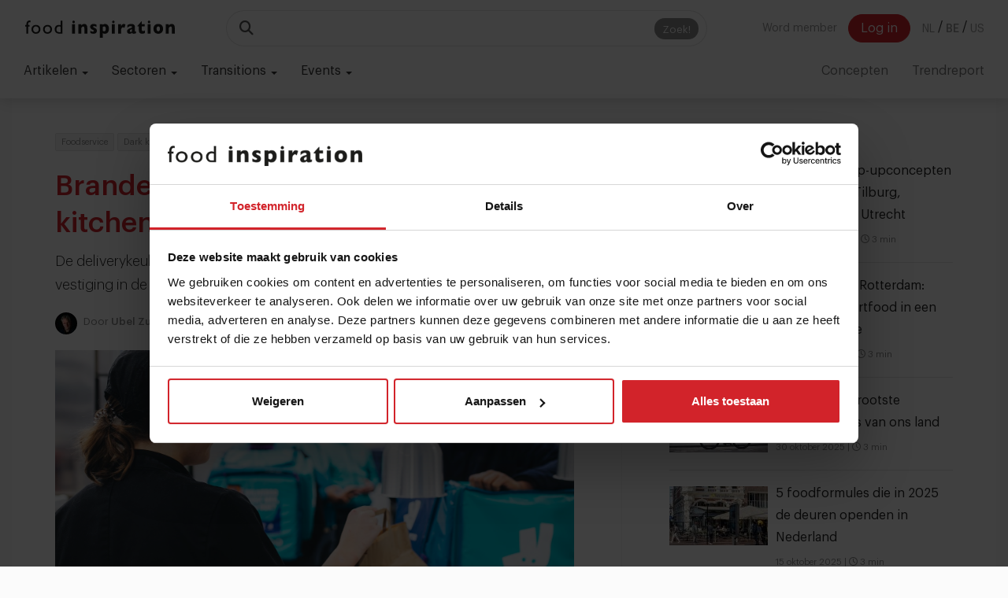

--- FILE ---
content_type: text/html; charset=UTF-8
request_url: https://www.foodinspiration.com/be/branded-kitchens-zijn-de-nieuwe-dark-kitchens/
body_size: 20068
content:
<!DOCTYPE HTML>
<html><head>
<meta charset="utf-8">
<meta http-equiv="X-UA-Compatible" content="IE=edge">
<meta name="viewport" content="width=device-width, initial-scale=1">
<meta name="keywords" content="Foodservice,Dark kitchens,Delivery,Overig,Artikel,Fastservice" />
<meta name="description" content="De ambities waren enorm, de praktijk was weerbarstiger. De stand in dark kitchenland. Lees hier &raquo;" />

<meta name="facebook-domain-verification" content="52ql7exesgovx38ke09zi819ucxquj" />

<link rel="canonical" href="https://www.foodinspiration.com/be/branded-kitchens-zijn-de-nieuwe-dark-kitchens/">
<link rel="alternate" href="https://www.foodinspiration.com/nl/" hreflang="x-default" />
<link rel="alternate" hreflang="nl" href="https://www.foodinspiration.com/nl/" />
<link rel="alternate" hreflang="be" href="https://www.foodinspiration.com/be/" />
<link rel="alternate" hreflang="en" href="https://www.foodinspiration.com/us/" />
<meta property="og:image" content="https://www.foodinspiration.com/img/cache/BrightKitchen.jpg-750x500.jpg"/>
<meta property="og:image:width" content="1600"/>
<meta property="og:image:height" content="1000"/>
<meta property="og:title" content="Stokt de uitrol?"/>
<meta property="og:description" content="De ambities waren enorm, de praktijk was weerbarstiger. De stand in dark kitchenland. Lees hier &raquo;"/>
<meta property="og:url" content="https://www.foodinspiration.com/be/branded-kitchens-zijn-de-nieuwe-dark-kitchens/"/>
<meta property="og:site_name" content="Food Inspiration"/>

<meta property="og:type" content="article"/>
<meta property="article:published_time" content="2023-01-15T10:02:00"/>
<meta property="article:guid" content="F53D46D5-4C32-8A0D-107E-BE1A8673CEE6"/>
<meta property="article:author" content="Ubel Zuiderveld"/>
<meta property="author" content="Ubel Zuiderveld"/>

<meta name="twitter:card" content="summary_large_image" />
<meta name="twitter:site" content="@foodinspiration" />
<meta name="twitter:title" content="Stokt de uitrol?">
<meta name="twitter:description" content="De ambities waren enorm, de praktijk was weerbarstiger. De stand in dark kitchenland. Lees hier &raquo;">
<meta name="twitter:image" content="https://www.foodinspiration.com/img/cache/BrightKitchen.jpg-750x500.jpg">

<link rel ="alternate" type="application/rss+xml" href= "https://www.foodinspiration.com/feed/rss/" title="Food Inspiration">


<link rel="apple-touch-icon" sizes="180x180" href="/img/icons/foodinspiration.com/apple-touch-icon.png">
<link rel="icon" type="image/png" sizes="32x32" href="/img/icons/foodinspiration.com/favicon-32x32.png">
<link rel="icon" type="image/png" sizes="16x16" href="/img/icons/foodinspiration.com/favicon-16x16.png">
<link rel="manifest" href="/img/icons/foodinspiration.com/site.webmanifest">
<link rel="mask-icon" href="/img/icons/foodinspiration.com/safari-pinned-tab.svg" color="#5bbad5">
<link rel="shortcut icon" href="/img/icons/foodinspiration.com/favicon.ico">
<meta name="msapplication-TileColor" content="#ffffff">
<meta name="msapplication-config" content="/img/icons/foodinspiration.com/browserconfig.xml">
<meta name="theme-color" content="#ffffff">
	
<title>Stokt de uitrol?</title>

<link href="/css/bootstrap.min.css?v=176" rel="stylesheet" type="text/css">
<!--<link href="/css/yamm.css?v=--><!--" rel="stylesheet" type="text/css">-->
<link href="/css/audioplayer.css?v=176" rel="stylesheet" type="text/css">
<link href="/css/heropages.css?v=176" rel="stylesheet" type="text/css">
<link href="/css/ads.css?v=176" rel="stylesheet" type="text/css">
<link href="/css/account.css?v=176" rel="stylesheet" type="text/css">
<link href="/css/bcDynamic.css?v=176" rel="stylesheet" type="text/css">
<link href="https://cdnjs.cloudflare.com/ajax/libs/animate.css/3.5.2/animate.min.css" rel="stylesheet" type="text/css">

<script>
var cartSlug  = '';
var shopSlug  = 'webshop';
var searchSlug  = '';
var currentLang = 'be';
</script>
<script src="https://cdnjs.cloudflare.com/ajax/libs/es6-promise/4.1.1/es6-promise.auto.min.js" type="text/javascript"></script>
<script type='text/javascript' src='https://ajax.googleapis.com/ajax/libs/jquery/1.11.1/jquery.min.js'></script>
<script src="/js/bootstrap.min.js" type="text/javascript"></script>

<script src="/js/formvalidation.js?v=2" type="text/javascript"></script>
<script src="/js/functions.js?v=176" type="text/javascript"></script>
<script src="/js/shop.js?v=176" type="text/javascript"></script>
<script src="/js/audioplayer.js?v=176" type="text/javascript"></script>
<script src="/js/ui.js?v=176" type="text/javascript"></script>
<script src="/js/modules/sqzlHelper.js?v=176" type="text/javascript"></script>
<script src="/js/modules/article.js?v=176" type="text/javascript"></script>
<script src="/js/banners.js?v=176" type="text/javascript"></script>
<script src="/js/modules/accounts.js?v=176" type="text/javascript"></script>
<script src="/js/modules/nudges.js?v=176" type="text/javascript"></script>
<script src="/js/modules/popup.js?v=176" type="text/javascript"></script>
<script src="/js/modules/forms.js?v=176" type="text/javascript"></script>
<script src="/js/modules/youtubeHelper.js?v=176" type="text/javascript"></script>
<script src="/js/modules/consent.js?v=176" type="text/javascript"></script>
<script src="/js/modules/reels.js?v=176" type="text/javascript"></script>
<script src="/js/modules/chatHelper.js?v=176" type="text/javascript"></script>

<script src="https://cdnjs.cloudflare.com/ajax/libs/moment.js/2.30.1/moment-with-locales.min.js" integrity="sha512-4F1cxYdMiAW98oomSLaygEwmCnIP38pb4Kx70yQYqRwLVCs3DbRumfBq82T08g/4LJ/smbFGFpmeFlQgoDccgg==" crossorigin="anonymous" referrerpolicy="no-referrer"></script>

<link href="https://cdnjs.cloudflare.com/ajax/libs/OwlCarousel2/2.2.1/assets/owl.carousel.min.css" rel="stylesheet" type="text/css">
<link href="https://cdnjs.cloudflare.com/ajax/libs/OwlCarousel2/2.2.1/assets/owl.theme.default.min.css" rel="stylesheet" type="text/css">
<script src="https://cdnjs.cloudflare.com/ajax/libs/OwlCarousel2/2.2.1/owl.carousel.min.js" type="text/javascript"></script>

<script src="https://cdnjs.cloudflare.com/ajax/libs/limonte-sweetalert2/6.6.8/sweetalert2.min.js" type="text/javascript"></script>
<link href="https://cdnjs.cloudflare.com/ajax/libs/limonte-sweetalert2/6.6.8/sweetalert2.min.css" rel="stylesheet" type="text/css">

<script src="https://cdnjs.cloudflare.com/ajax/libs/switchery/0.8.2/switchery.min.js" type="text/javascript"></script>
<link href="https://cdnjs.cloudflare.com/ajax/libs/switchery/0.8.2/switchery.min.css" rel="stylesheet" type="text/css">
<link href="https://cdnjs.cloudflare.com/ajax/libs/animate.css/3.5.2/animate.min.css" rel="stylesheet" type="text/css">


    <script src="https://cdn.jsdelivr.net/gh/xcash/bootstrap-autocomplete@v2.3.5/dist/latest/bootstrap-autocomplete.min.js"></script>


    <script>
        const LANGSHORT = 'be';
        const ACCOUNTGUID = '';
        var urls = {
            login : '/be/inloggen/',
            createAccount : '/be/account-aanmaken/',
            forgotPassword : '/be/wachtwoord-vergeten/',
        }
        var googleAnalyticsId = '';

        var popupData = {};

        moment.locale('nl');
    </script>

    <script src="/js/modules/search.js?v=176" type="text/javascript"></script>

    <script src="https://cdnjs.cloudflare.com/ajax/libs/jquery-typeahead/2.11.0/jquery.typeahead.min.js" integrity="sha512-Rc24PGD2NTEGNYG/EMB+jcFpAltU9svgPcG/73l1/5M6is6gu3Vo1uVqyaNWf/sXfKyI0l240iwX9wpm6HE/Tg==" crossorigin="anonymous" referrerpolicy="no-referrer"></script>
    <link rel="stylesheet" href="https://cdnjs.cloudflare.com/ajax/libs/jquery-typeahead/2.11.0/jquery.typeahead.min.css" integrity="sha512-7zxVEuWHAdIkT2LGR5zvHH7YagzJwzAurFyRb1lTaLLhzoPfcx3qubMGz+KffqPCj2nmfIEW+rNFi++c9jIkxw==" crossorigin="anonymous" referrerpolicy="no-referrer" />


    <link href="/css/graphik/stylesheet.css?v=176" rel="stylesheet" type="text/css">
    <link href="/css/style.css?v=176" rel="stylesheet" type="text/css">

<link href="/css/page_styles.css?v=2" rel="stylesheet" type="text/css">
    <link href="/css/style3.css?v=176" rel="stylesheet" type="text/css">

    <script src="https://cdn.jsdelivr.net/npm/swiper@9/swiper-bundle.min.js"></script>
    <link rel="stylesheet" href="https://cdn.jsdelivr.net/npm/swiper/swiper-bundle.min.css" />

<!--    <link rel="stylesheet" href="https://cdnjs.cloudflare.com/ajax/libs/font-awesome/5.13.0/css/all.min.css" integrity="sha256-h20CPZ0QyXlBuAw7A+KluUYx/3pK+c7lYEpqLTlxjYQ=" crossorigin="anonymous" />-->
    <link rel="stylesheet" href="https://cdnjs.cloudflare.com/ajax/libs/font-awesome/6.4.2/css/all.min.css" integrity="sha512-z3gLpd7yknf1YoNbCzqRKc4qyor8gaKU1qmn+CShxbuBusANI9QpRohGBreCFkKxLhei6S9CQXFEbbKuqLg0DA==" crossorigin="anonymous" referrerpolicy="no-referrer" />

<script src="/js/clipboard.min.js?v=3" type="text/javascript"></script>
<script src="https://player.vimeo.com/api/player.js"></script>


    <script type="text/javascript">
(function(s,q,z,l,y){s._sqzl=s._sqzl||[];l=q.createElement('script'),
y=q.getElementsByTagName('script')[0];l.async=1;l.type='text/javascript';
l.defer=true;l.src=z;y.parentNode.insertBefore(l,y)})
(window,document,'https://squeezely.tech/tracker/SQ-25653781/sqzl.js');
</script>

<!-- Global site tag (gtag.js) - Google Analytics -->
<script async src="https://www.googletagmanager.com/gtag/js?id=G-RJT2BSNG3Y"></script>
<script>
    window.dataLayer = window.dataLayer || [];
    function gtag(){dataLayer.push(arguments);}
</script>

    <script>
        gConsent.setConsent();
    </script>

<!-- Google Tag Manager -->
<script>(function(w,d,s,l,i){w[l]=w[l]||[];w[l].push({'gtm.start':
new Date().getTime(),event:'gtm.js'});var f=d.getElementsByTagName(s)[0],
j=d.createElement(s),dl=l!='dataLayer'?'&l='+l:'';j.async=true;j.src=
'https://www.googletagmanager.com/gtm.js?id='+i+dl;f.parentNode.insertBefore(j,f);
})(window,document,'script','dataLayer','GTM-MWMX9G6');</script>
<!-- End Google Tag Manager -->


     <script type="text/javascript">
        _linkedin_partner_id = "461084";
        window._linkedin_data_partner_ids = window._linkedin_data_partner_ids || [];
        window._linkedin_data_partner_ids.push(_linkedin_partner_id);
    </script><script type="text/javascript">
        (function(){var s = document.getElementsByTagName("script")[0];
            var b = document.createElement("script");
            b.type = "text/javascript";b.async = true;
            b.src = "https://snap.licdn.com/li.lms-analytics/insight.min.js";
            s.parentNode.insertBefore(b, s);})();
    </script>
    

    <script data-ad-client="pub-6413152703926014" async src="https://pagead2.googlesyndication.com/pagead/js/adsbygoogle.js"></script>

    
    <style>
        .grecaptcha-badge {
            display: none !important;
        }
    </style>
    <script src="https://www.google.com/recaptcha/api.js"></script>

<!--[if lt IE 9]>
<script>
document.createElement('header');
document.createElement('nav');
document.createElement('section');
document.createElement('article');
document.createElement('aside');
document.createElement('footer');
document.createElement('hgroup');
</script>
<![endif]-->
<body data-layout="articles" data-guid="F53D46D5-4C32-8A0D-107E-BE1A8673CEE6">

    <!-- Google Tag Manager (noscript) -->
<noscript><iframe src="https://www.googletagmanager.com/ns.html?id=GTM-MWMX9G6" height="0" width="0" style="display:none;visibility:hidden"></iframe></noscript>
<noscript>
        <img height="1" width="1" style="display:none;" alt="" src="https://px.ads.linkedin.com/collect/?pid=461084&fmt=gif" />
    </noscript>

<nav class="navbar navbar-default navbar-fixed-top">
    <div class="container-fluid">
        <!-- Brand + toggle (left) -->
        <div class="navbar-header">
            <button type="button" class="navbar-toggle collapsed" data-toggle="collapse" data-target="#main-nav" aria-expanded="false">
                <span class="sr-only">Toggle navigation</span>
                <span class="icon-bar"></span>
                <span class="icon-bar"></span>
                <span class="icon-bar"></span>
            </button>


            <button type="button" class="navbar-toggle collapsed navbar-toggle-button"  data-toggle="collapse" data-target="#bs-example-navbar-collapse-2" aria-expanded="false">
                <i class="fas fa-search"></i>
            </button>
            <a class="navbar-brand" href="/"><img src="/img/foodinspiration.com/logo.svg" alt=""></a>
        </div>


        <div class="collapse hidden-md hidden-lg hidden-desktop" id="bs-example-navbar-collapse-2" >
            <form class="navbar-form navbar-middle" role="search" action="/search" method="get" onsubmit="return false;" data-searchholder-mobile>

            </form>
        </div>



        <!-- Collapsible area (search in the middle, menu on the right) -->
        <div class="collapse navbar-collapse" id="main-nav">


            <!-- Middle: expanding search -->
            <form class="navbar-form navbar-middle hidden-xs hidden-sm" role="search" action="/search" method="get" onsubmit="return false;" data-searchholder-desktop>
                <div class="searchFormHolder">
                    <div class="input-group input-group-lg">
                        <span class="input-group-addon"><i class="fas fa-search"></i></span>
                        <input type="text" class="form-control desk" name="qq" autocomplete="off" placeholder="" aria-label="Search" onkeyup="searchHelper.onKeyUp(event);">
                        <span class="input-group-btn">
                            <button class="btn btn-default btn-hasinnerbutton" id="searchButton" type="button" onclick="searchHelper.search()">
                                <span class="innerButton">Zoek!</span>
                            </button>
                      </span>
                    </div>

                    <div class="liveSearchResultsHolder">
                        <div class="loadingIndicator" style="display: none"><span class="loader"></span></div>
                        <ul class="results media-list">
                        </ul>
                    </div>
                </div>
            </form>



            <!-- Right: menu items -->
            <ul class="nav navbar-nav navbar-right navbar-account-lang">
                                                            <span style="float:left;">

                            <a role="button" class="btn btn-transparent navbar-btn" onclick="accounts.openCreateAccountModal()" style="margin-right: 10px">Word member</a>
                            <a role="button" class="btn btn-template navbar-btn" onclick="accounts.openLoginModal()">Log in</a>

                        </span>
                                    

                <span class="langsHolder">
                                    <a href="/nl/" class="btn btn-transparent navbar-btn lang-btn ">NL</a> <span class="sep">/</span>
                                    <a href="/be/" class="btn btn-transparent navbar-btn lang-btn phat">BE</a> <span class="sep">/</span>
                                    <a href="/us/" class="btn btn-transparent navbar-btn lang-btn ">US</a> <span class="sep">/</span>
                                </span>
            </ul>




            <!-- mobile -->
            <ul class="nav navbar-nav navbar-left hidden-md hidden-lg" id="firstMenu">

                <li class="dropdown">
                    <a href="#" class="dropdown-toggle" data-toggle="dropdown" role="button" aria-haspopup="true" aria-expanded="false">
                        Artikelen <span class="caret"></span>
                    </a>
                    <ul class="dropdown-menu">
                        <li><a href="/be/artikelen/">Alle artikelen</a></li>
                                                    <li><a href="/be/artikelen/groep/chefs">Chefs</a></li>
                                                    <li><a href="/be/artikelen/groep/concepten">Concepten</a></li>
                                                    <li><a href="/be/artikelen/groep/innovatie">Innovatie</a></li>
                                                    <li><a href="/be/artikelen/groep/ondernemen">Ondernemen</a></li>
                                                    <li><a href="/be/artikelen/groep/opinie">Opinie</a></li>
                                                    <li><a href="/be/artikelen/groep/prijsstijgingen">Prijsstijgingen</a></li>
                                                    <li><a href="/be/artikelen/groep/technologie">Technologie</a></li>
                                                    <li><a href="/be/artikelen/groep/trends">Trends</a></li>
                                                    <li><a href="/be/artikelen/groep/voedselketen">Voedselketen</a></li>
                                            </ul>
                </li>
                <li class="dropdown">
                    <a href="#" class="dropdown-toggle" data-toggle="dropdown" role="button" aria-haspopup="true" aria-expanded="false">
                        Sectoren <span class="caret"></span>
                    </a>
                    <ul class="dropdown-menu">
                                                    <li><a href="/be/artikelen/sector/bars--cafes-714">Bars & Cafés</a></li>
                                                    <li><a href="/be/artikelen/sector/catering-275">Catering</a></li>
                                                    <li><a href="/be/artikelen/sector/delivery-875">Delivery</a></li>
                                                    <li><a href="/be/artikelen/sector/fastservice-639">Fastservice</a></li>
                                                    <li><a href="/be/artikelen/sector/gastronomie-390">Gastronomie</a></li>
                                                    <li><a href="/be/artikelen/sector/hotellerie-995">Hotellerie</a></li>
                                                    <li><a href="/be/artikelen/sector/leisure-883">Leisure</a></li>
                                                    <li><a href="/be/artikelen/sector/on-the-go-755">On the go</a></li>
                                                    <li><a href="/be/artikelen/sector/restaurants-648">Restaurants</a></li>
                                            </ul>
                </li>
                                    <li class="dropdown">
                        <a href="#" class="dropdown-toggle" data-toggle="dropdown" role="button" aria-haspopup="true" aria-expanded="false">
                            Transitions <span class="caret"></span>
                        </a>
                        <ul class="dropdown-menu">
                                                            <li><a href="/be/artikelen/transitie/arbeidsmarkt">Arbeidsmarkt</a></li>
                                                            <li><a href="/be/artikelen/transitie/digitalisering">Digitalisering</a></li>
                                                            <li><a href="/be/artikelen/transitie/duurzamesourcing">Duurzame sourcing</a></li>
                                                            <li><a href="/be/artikelen/transitie/eiwittransitie">Eiwittransitie</a></li>
                                                            <li><a href="/be/artikelen/transitie/gezondheid">Gezondheid</a></li>
                                                            <li><a href="/be/artikelen/transitie/nowaste">No waste</a></li>
                                                    </ul>
                    </li>
                

                                    <li class="dropdown">
                        <a href="#" class="dropdown-toggle" data-toggle="dropdown" role="button" aria-haspopup="true" aria-expanded="false">
                            Events <span class="caret"></span>
                        </a>
                        <ul class="dropdown-menu">
                                                            <li><a href="https://pioneers.foodinspiration.com/nl/" target="_blank">Pioneers</a></li>
                                                            <li><a href="https://days.foodinspiration.com/" target="_blank">Food Inspiration Days</a></li>
                                                            <li><a href="https://trendtable.foodinspiration.com/nl/" target="_blank">Trendtable</a></li>
                                                            <li><a href="https://sprekers.foodinspiration.com/" target="_blank">Sprekers</a></li>
                                                    </ul>
                    </li>
                            </ul>



            <ul class="nav navbar-nav navbar-left hidden-md hidden-lg" id="">
                
                                    <li><a href="/be/artikelen/groep/concepts">Concepten<span class="counter" data-count="0">0</span></a></li>
                
                                    <li><a href="http://trendreport.foodinspiration.com/" target="_blank">Trendreport</a></li>
                            </ul>




        </div>
    </div>


    <div class="container-fluid">
        <!-- Collect the nav links, forms, and other content for toggling -->
        <div class="collapse navbar-collapse" id="second-menu">
            <ul class="nav navbar-nav navbar-left" id="firstMenu">

                <li class="dropdown">
                    <a href="#" class="dropdown-toggle" data-toggle="dropdown" role="button" aria-haspopup="true" aria-expanded="false">
                        Artikelen <span class="caret"></span>
                    </a>
                    <ul class="dropdown-menu">
                        <li><a href="/be/artikelen/">Alle artikelen</a></li>
                                                    <li><a href="/be/artikelen/groep/chefs">Chefs</a></li>
                                                    <li><a href="/be/artikelen/groep/concepten">Concepten</a></li>
                                                    <li><a href="/be/artikelen/groep/innovatie">Innovatie</a></li>
                                                    <li><a href="/be/artikelen/groep/ondernemen">Ondernemen</a></li>
                                                    <li><a href="/be/artikelen/groep/opinie">Opinie</a></li>
                                                    <li><a href="/be/artikelen/groep/prijsstijgingen">Prijsstijgingen</a></li>
                                                    <li><a href="/be/artikelen/groep/technologie">Technologie</a></li>
                                                    <li><a href="/be/artikelen/groep/trends">Trends</a></li>
                                                    <li><a href="/be/artikelen/groep/voedselketen">Voedselketen</a></li>
                                            </ul>
                </li>
                <li class="dropdown">
                    <a href="#" class="dropdown-toggle" data-toggle="dropdown" role="button" aria-haspopup="true" aria-expanded="false">
                        Sectoren <span class="caret"></span>
                    </a>
                    <ul class="dropdown-menu">
                                                    <li><a href="/be/artikelen/sector/bars--cafes-714">Bars & Cafés</a></li>
                                                    <li><a href="/be/artikelen/sector/catering-275">Catering</a></li>
                                                    <li><a href="/be/artikelen/sector/delivery-875">Delivery</a></li>
                                                    <li><a href="/be/artikelen/sector/fastservice-639">Fastservice</a></li>
                                                    <li><a href="/be/artikelen/sector/gastronomie-390">Gastronomie</a></li>
                                                    <li><a href="/be/artikelen/sector/hotellerie-995">Hotellerie</a></li>
                                                    <li><a href="/be/artikelen/sector/leisure-883">Leisure</a></li>
                                                    <li><a href="/be/artikelen/sector/on-the-go-755">On the go</a></li>
                                                    <li><a href="/be/artikelen/sector/restaurants-648">Restaurants</a></li>
                                            </ul>
                </li>
                                    <li class="dropdown">
                        <a href="#" class="dropdown-toggle" data-toggle="dropdown" role="button" aria-haspopup="true" aria-expanded="false">
                            Transitions <span class="caret"></span>
                        </a>
                        <ul class="dropdown-menu">
                                                            <li><a href="/be/artikelen/transitie/arbeidsmarkt">Arbeidsmarkt</a></li>
                                                            <li><a href="/be/artikelen/transitie/digitalisering">Digitalisering</a></li>
                                                            <li><a href="/be/artikelen/transitie/duurzamesourcing">Duurzame sourcing</a></li>
                                                            <li><a href="/be/artikelen/transitie/eiwittransitie">Eiwittransitie</a></li>
                                                            <li><a href="/be/artikelen/transitie/gezondheid">Gezondheid</a></li>
                                                            <li><a href="/be/artikelen/transitie/nowaste">No waste</a></li>
                                                    </ul>
                    </li>
                

                                    <li class="dropdown">
                        <a href="#" class="dropdown-toggle" data-toggle="dropdown" role="button" aria-haspopup="true" aria-expanded="false">
                            Events <span class="caret"></span>
                        </a>
                        <ul class="dropdown-menu">
                                                            <li><a href="https://pioneers.foodinspiration.com/nl/" target="_blank">Pioneers</a></li>
                                                            <li><a href="https://days.foodinspiration.com/" target="_blank">Food Inspiration Days</a></li>
                                                            <li><a href="https://trendtable.foodinspiration.com/nl/" target="_blank">Trendtable</a></li>
                                                            <li><a href="https://sprekers.foodinspiration.com/" target="_blank">Sprekers</a></li>
                                                    </ul>
                    </li>
                            </ul>



            <ul class="nav navbar-nav navbar-right" id="">
                
                                    <li><a href="/be/artikelen/groep/concepts">Concepten<span class="counter" data-count="0">0</span></a></li>
                
                                    <li><a href="http://trendreport.foodinspiration.com/" target="_blank">Trendreport</a></li>
                            </ul>
    </div>
</nav>





<article style="margin-top: 40px;" class="whiteMar" data-guid="F53D46D5-4C32-8A0D-107E-BE1A8673CEE6" data-title="Branded kitchens zijn de nieuwe dark kitchens" data-url="https://www.foodinspiration.com/be/branded-kitchens-zijn-de-nieuwe-dark-kitchens/0/" inview>
	<div class="container">
		<div class="row">
			<div class="col-md-8">

                <div class="articleColumn">

                                        

                                        <div>
                        <div class="pull-right">

                            
                        </div>

                                                    <h6 class="tag"><a href="/be/artikelen/tag/Foodservice">Foodservice</a></h6>
                                                    <h6 class="tag"><a href="/be/artikelen/tag/Dark kitchens">Dark kitchens</a></h6>
                                                    <h6 class="tag"><a href="/be/artikelen/tag/Delivery">Delivery</a></h6>
                                                    <h6 class="tag"><a href="/be/artikelen/tag/Overig">Overig</a></h6>
                                                    <h6 class="tag"><a href="/be/artikelen/tag/Fastservice">Fastservice</a></h6>
                                                <h6 class="tag noClickTag"><i class="far fa-clock"></i> 4 min</h6>

                    </div>
                    <h1 class="articleTitle">Branded kitchens zijn de nieuwe dark kitchens</h1>
                    <h3 class="articleSubTitle">De deliverykeuken van de toekomst is niet meer onzichtbaar, maar heeft weer een vestiging in de stad</h3>
                                        <div class="n2">

                                                <img src="/img/cache/20220316_FI_Ubel-11.jpg-28x28.jpg" alt="Ubel Zuiderveld" class="img-circle" style="margin-right: 5px;">
                        
                                                    Door <a href="/be/artikelen/redacteur/ubel-zuiderveld"><strong id="authorName">Ubel Zuiderveld</strong></a> op zondag 15 januari 2023                        

                    </div>
                    

                    <div style="height: 20px"></div>

                    

                                            <img src="/img/cache/BrightKitchen.jpg-1600x900.jpg" alt="Bright dark kitchen" />
                    
                    
                    <div class="pull-right">
                                                    <a href="/be/artikelen/group/concepten" class="label label-white">Concepten</a>
                                            </div>
                    <div class="caption">Foto door: Bright Kitchen</div>




                    <div class="row">

                        <div class="col-md-12">
                            
                                <div class="articleBody">



                                    

                                    
                                    <p dir="ltr"><strong>Wat is de stand in dark kitchenland? Na het stormachtige marktdebuut van enkele jaren geleden, lijkt het er nu op alsof de uitrol van dark kitchens stokt. Sommige digitale keukens zijn zelfs alweer gesloten. Toch zijn er ook kansen voor bezorgkeukens, maar die kansen zijn niet meer zo dark. Het lijkt erop alsof branded kitchens de nieuwe dark kitchens zijn.</strong></p>

<p dir="ltr">Het aantal bezorgzaken en takeaways nam de afgelopen jaren fors toe. Volgens bureau Datlinq waren er afgelopen najaar 188 dark kitchens in ons land; merken zonder fysieke winkelvestiging die zich vanuit keukens bezighouden met delivery.</p>

<p dir="ltr">Maak je op grond van beschikbare cijfers van shared dark kitchens (waar meerdere virtuele merken een keukenunit huren) en monokeukens in merkloze bedrijfsgebouwen een omzetprognose, dan kom je per merk gemiddeld ongeveer uit op 30 tot 50 bezorgbestellingen op een avond à circa tien euro. Indien dit voor al die 188 merken geldt, zou je spreken over een totale jaaromzet van 20 tot 30 miljoen euro euro.</p>

<p dir="ltr">Op dit moment wijst niets erop dat deze markt snel naar vele honderden miljoenen zal groeien in 2030.</p>

<h2 dir="ltr">Uitrol shared dark kitchens stokt</h2>

<p dir="ltr">Nederlandse shared dark kitchens als <u><a href="https://www.foodinspiration.com/nl/deze-buitenstaander-zag-kansen-in-foodservice//">Bright Kitchen</a></u>, Food Union, <u><a href="https://www.foodinspiration.com/nl/shared-dark-kitchen-dojo-van-start-in-rotterdam//">The Kitchen Dojo</a></u> en YourKitchen toonden allemaal flinke ambities om uit te rollen naar tal van steden. Maar net als vele andere deliverybedrijven, kampen ze met afvlakkende groei na de coronajaren. 'Vele tientallen steden' laten zich vooralsnog niet eenvoudig veroveren. Bright Kitchen rolde vanuit Amsterdam wel uit naar onder meer Utrecht en Eindhoven.</p>

<h2 dir="ltr">Openheid van zaken</h2>

<p dir="ltr">Zowel Bright Kitchen als The Kitchen Dojo maken geen geheim van de omzetten. Bright Kitchen communiceert openlijk de resultaten van de virtuele merken Burger Brothers en Doner Dudes. Met Burger Brothers is volgens Bright Kitchen een maandelijkse omzet van 15 duizend euro haalbaar, met een brutomarge van 4 duizend euro.</p>

<p dir="ltr">Afhankelijk van het aantal dagen in de week dat een keukenunit wordt gebruikt en de grootte van de keuken, ligt de maandelijkse huur bij 'duistere deelkeukens' tussen de 650 en 1.500 euro.</p>

<h2 dir="ltr">Ommezwaai bij Vegan Masters</h2>

<p dir="ltr">Het Amsterdamse Vegan Masters koos eind vorig jaar voor een nieuwe koers. Hun doel is uitbreiding naar 50 steden en 7,3 miljoen verkochten producten in 2024. Ook staat verduurzaming hoog op de actielijst van dit jaar. Ondernemers Danny Galliart en Kirsten Gielen: "Door te veel breuk in het transport en de beperkte houdbaarheid van onze producten dragen wij bij aan voedselverspilling. Dat past niet bij ons, daar willen we iets aan doen!" Het bedrijf kiest daarvoor vanaf 2023 onder andere voor diepvries in plaats van koelvers. </p>

<h2 dir="ltr">Virtuele restaurants in de regio</h2>

<p dir="ltr">In verschillende delen van ons land experimenteren foodondernemers lokaal en regionaal met virtuele merken vanuit bezorgkeukens. Bezorgrestaurants.nu is met eigen merken als Bill’s Grill, Ciao Pizza en Green District actief in Woerden en omgeving. Het platform oogt professioneel; het dark concept wordt aangeboden voor franchising in andere regio’s.</p>

<p dir="ltr">In Hengelo is Bikz actief met eigen merken. In het Limburgse dorp Echt ontwikkelde preuverie De Toren eigen labels als Papa Chicken en Schnitzelkeuning. <u><a href="https://www.foodinspiration.com/nl/watch-cncpts-robert-kranenborgs-thrill-grill-to-go-en-andere-digitale-bezorgmerken/">Thrill Grill To Go</a></u>, de spin-off van Robert Kranenborgs hamburgerformule, wordt in verschillende steden als submerk door ondernemers voor delivery of bijverkoop in eetgelegenheden aangeboden.</p>

<h2 dir="ltr">Dark kitchen van FHC alweer gesloten</h2>

<p dir="ltr">De frituurbranche was er vroeg bij met dark kitchens. Ruim voordat de hausse begon, waren cafetaria’s al met bezorgmerken op bedrijventerreinen present op platforms. Sinds voorjaar 2016 bestaat in Heerlen reeds Online Friture, een bezorger van snackgerechten die bereid worden in een bedrijfsloods.</p>

<p dir="ltr">Franchiseformule Foodmaster, met ruim 50 vestigingen onderdeel van FHC Formulebeheer, opende in 2020 zijn eerste dark kitchen in Almelo. Tot meer leidde dit niet. De locatie is inmiddels weer gesloten. De directie van Formulehuis FHC ziet er geen toekomst in. </p>

<h2 dir="ltr">Branded bezorgkeukens</h2>

<p dir="ltr">Veel succesvoller dan dark kitches zijn en blijven bezorgformules die het aloude Domino’s-model hanteren. Het zijn bezorgkeukens, met hooguit enkele zitplaatsen voor afhalers, maar met een zichtbare locatie in het straatbeeld. De afgelopen jaren kwamen er heel veel van dit soort bezorgkeukens bij. Niet alleen openden Domino’s en concurrent New York Pizza nieuwe winkels, vooral ook in de sushibranche was, gedreven door corona, een explosie te zien van branded bezorgkeukens. Ook <u><a href="https://www.foodinspiration.com/nl/eerste-kiploze-kiprestaurant-van-nederland-vanaf-vandaag-geopend-in-amsterdam/">Taste Like Chicken</a></u>, een kiploos kiprestaurant dat op 16 januari opent in Amsterdam, richt zich op delivery, maar heeft een branded keuken in de Van Woustraat, waar ook ruimte is om ter plaatse te eten. </p>

<p dir="ltr">Het lijdt geen twijfel dat het Domino's-model nog niet is uitgegroeid. Kijk je naar internationale pilots van grote merken als KFC en McDonald’s, dan wijst alles erop dat dit model voor delivery en afhaal nog veel navolging zal krijgen.</p>

<h2 dir="ltr">Dark kitchens van cateraars</h2>

<p dir="ltr">Ook  grote cateraars openden de afgelopen jaren dark kitchens. Deze landelijke en regionale grootkeukens worden zowel gebruikt voor levering aan consumenten thuis via (landelijke) logistieke partijen als ook om bedrijfsrestaurants en zorginstellingen van maaltijden te voorzien. Het is echter een duidelijk andere discipline en markt dan de dagelijkse bezorgmaaltijd thuis.</p>
                                </div>


                                                                    <div class="media authorMediaCard">
                                        <div class="media-left hidden-xs hidden-sm">
                                            <a href="/be/artikelen/redacteur/ubel-zuiderveld">
                                                <img src="/img/cache/20220316_FI_Ubel-11.jpg-300x300.jpg" alt="Ubel Zuiderveld" class="media-object img-circle" >
                                            </a>
                                        </div>
                                        <div class="media-body">
                                            <div class="mobileAuthorImage hidden-md hidden-lg">
                                                <img src="/img/cache/20220316_FI_Ubel-11.jpg-50x50.jpg" alt="Ubel Zuiderveld" class="media-object img-circle" >
                                            </div>
                                            <h4 class="red"><a href="/be/artikelen/redacteur/ubel-zuiderveld">Ubel Zuiderveld</a></h4>
                                            <div class="clearfix hidden-md hidden-lg" style="height: 20px;"></div>
                                            <strong class="text-muted">Over deze auteur</strong>
                                            <div class="authorText">
                                                <p><em>Expertise: Fastfood, horeca-analist, columns </em></p>

<p>Is al ruim 25 jaar foodjournalist. Schrijft voor Food Inspiration over de ontwikkelingen in de fastfood- en horecabranche, maar publiceert zelf ook boeken, waaronder ‘McSucces, Febo een fenomeen’ – met een voorwoord van Johan Cruijff.</p>                                            </div>
                                        </div>
                                    </div>
                                
                                <div class="social-share">
                                    <div class="pull-right">
                                                                            </div>
                                    Deel artikel                                    <a type="button"
                                       data-toggle="tooltip" data-placement="top" title="Deel via Email"
                                       class="btn btn-default btn-circle" href="mailto:?subject=Branded%20kitchens%20zijn%20de%20nieuwe%20dark%20kitchens&body=Bekijk%20dit%20artikel%20op%20https://www.foodinspiration.com/branded-kitchens-zijn-de-nieuwe-dark-kitchens"><i class="far fa-envelope"></i></a>
                                    <a type="button"
                                       data-toggle="tooltip" data-placement="top" title="Deel via Whatsapp"
                                       class="btn btn-default btn-circle" href="https://api.whatsapp.com/send?text=Bekijk%20dit%20artikel%20op%20https%3A%2F%2Fwww.foodinspiration.com%2Fbe%2Fbranded-kitchens-zijn-de-nieuwe-dark-kitchens" target="_blank"><i class="fab fa-whatsapp"></i></a>
                                    <a type="button"
                                       data-toggle="tooltip" data-placement="top" title="Deel via Twitter"class="btn btn-default btn-circle" target="_blank"
                                       href="https://twitter.com/share?url=https%3A%2F%2Fwww.foodinspiration.com%2Fbe%2Fbranded-kitchens-zijn-de-nieuwe-dark-kitchens&via=foodinspiration&text=Bekijk+dit+artikel+op"><i class="fa-brands fa-x-twitter"></i></a>
                                    <a type="button"
                                       data-toggle="tooltip" data-placement="top" title="Deel via LinkedIn"
                                       class="btn btn-default btn-circle" target="_blank"
                                       href="https://www.linkedin.com/shareArticle?mini=true&url=https%3A%2F%2Fwww.foodinspiration.com%2Fbe%2Fbranded-kitchens-zijn-de-nieuwe-dark-kitchens"><i class="fab fa-linkedin-in"></i></a>
                                    <a type="button"
                                       data-toggle="tooltip" data-placement="top" title="Deel via Facebook"
                                       class="btn btn-default btn-circle" target="_blank"
                                       href="https://www.facebook.com/dialog/share?app_id=436016143117199&display=popup&href=https%3A%2F%2Fwww.foodinspiration.com%2Fbe%2Fbranded-kitchens-zijn-de-nieuwe-dark-kitchens"><i class="fab fa-facebook-f"></i></a>
                                    <button
                                            data-toggle="tooltip" data-placement="top" title="Kopieer URL"
                                            type="button" class="btn btn-default     btn-circle clipBtn"
                                            data-clipboard-text="https://www.foodinspiration.com/be/branded-kitchens-zijn-de-nieuwe-dark-kitchens"><i class="fa fa-link" aria-hidden="true"></i></button>
                                </div>

                                <div class="row">
                                    <div class="col-md-12">
                                        <div class="alert alert-success" id="linkCopied" style="display:none;"><strong>Koppeling succesvol gekopieerd naar klembord</strong></div>
                                    </div>
                                </div>


                                                    </div>


                    </div>



                    <div class="row">
                        <div class="col-md-12">
                            <!-- BEGIN ARTICLE GOAL -->
                                                        <!-- END ARTICLE GOAL -->
                        </div>
                    </div>



                    <!-- ARTICLE POLL -->
                    

                </div>




				
				

					



            </div>


			<div class="col-md-4 articleColRight">

                <!--
                <div class="transitionThemeInfo">
                    <div class="info" style="padding: 10px;">
                        <div class="title">
                                                    </div>
                        <div class="text">
                                                    </div>
                    </div>
                </div>
                -->

                

                
                
								
				<!-- More from group -->
				                <div class="hidden-xs hiddden-sm">
				<h5 class="red">Meer Concepten</h5>
				<ul class="media-list">
				
                    <li class="media clickable" data-href="/be/4-tijdelijke-pop-upconcepten-in-den-haag-tilburg-groningen-en-utrecht"> <div class="media-left rel"> <a class="rel photo" href="/be/4-tijdelijke-pop-upconcepten-in-den-haag-tilburg-groningen-en-utrecht"> <img class="media-object" src="/img/cache/CorndogsonTourUtrecht.jpg-125x75.jpg" alt="4 tijdelijke pop-upconcepten in Den Haag, Tilburg, Groningen en Utrecht " /> </a> </div> <div class="media-body"> <h4 class="media-heading">  <a href="/be/4-tijdelijke-pop-upconcepten-in-den-haag-tilburg-groningen-en-utrecht">4 tijdelijke pop-upconcepten in Den Haag, Tilburg, Groningen en Utrecht </a> </h4> <div class="n3 colorn2" style="margin-top: 10px;"><span class="activedate">24 november 2025</span> | <span class="readtime"><i class="far fa-clock"></i> 3 min</span></div> </div> </li>				
				
                    <li class="media clickable" data-href="/be/bento-cafe-in-rotterdam-japans-comfortfood-in-een-houten-doosje"> <div class="media-left rel"> <a class="rel photo" href="/be/bento-cafe-in-rotterdam-japans-comfortfood-in-een-houten-doosje"> <img class="media-object" src="/img/cache/ChrisZhanvoorzijnBentoCaf.jpg-125x75.jpg" alt="Bento Café in Rotterdam: Japans comfortfood in een houten doosje" /> </a> </div> <div class="media-body"> <h4 class="media-heading">  <a href="/be/bento-cafe-in-rotterdam-japans-comfortfood-in-een-houten-doosje">Bento Café in Rotterdam: Japans comfortfood in een houten doosje</a> </h4> <div class="n3 colorn2" style="margin-top: 10px;"><span class="activedate"> 6 november 2025</span> | <span class="readtime"><i class="far fa-clock"></i> 3 min</span></div> </div> </li>				
				
                    <li class="media clickable" data-href="/be/dit-zijn-de-5-grootste-pizzaformules-van-ons-land"> <div class="media-left rel"> <a class="rel photo" href="/be/dit-zijn-de-5-grootste-pizzaformules-van-ons-land"> <img class="media-object" src="/img/cache/Dominos-733.jpg-125x75.jpg" alt="Dit zijn de 5 grootste pizzaformules van ons land" /> </a> </div> <div class="media-body"> <h4 class="media-heading">  <a href="/be/dit-zijn-de-5-grootste-pizzaformules-van-ons-land">Dit zijn de 5 grootste pizzaformules van ons land</a> </h4> <div class="n3 colorn2" style="margin-top: 10px;"><span class="activedate">30 oktober 2025</span> | <span class="readtime"><i class="far fa-clock"></i> 3 min</span></div> </div> </li>				
				
                    <li class="media clickable" data-href="/be/5-foodformules-die-in-2025-de-deuren-openden-in-nederland"> <div class="media-left rel"> <a class="rel photo" href="/be/5-foodformules-die-in-2025-de-deuren-openden-in-nederland"> <img class="media-object" src="/img/cache/HansimGlckAmsterdam.jpg-125x75.jpg" alt="5 foodformules die in 2025 de deuren openden in Nederland" /> </a> </div> <div class="media-body"> <h4 class="media-heading">  <a href="/be/5-foodformules-die-in-2025-de-deuren-openden-in-nederland">5 foodformules die in 2025 de deuren openden in Nederland</a> </h4> <div class="n3 colorn2" style="margin-top: 10px;"><span class="activedate">15 oktober 2025</span> | <span class="readtime"><i class="far fa-clock"></i> 3 min</span></div> </div> </li>				
				
                    <li class="media clickable" data-href="/be/wat-maakt-de-chicken-wings-van-wingstop-wereldwijd-zo-populair"> <div class="media-left rel"> <a class="rel photo" href="/be/wat-maakt-de-chicken-wings-van-wingstop-wereldwijd-zo-populair"> <img class="media-object" src="/img/cache/Wingstop-209.jpg-125x75.jpg" alt="Wat maakt de chicken wings van Wingstop wereldwijd zo populair? " /> </a> </div> <div class="media-body"> <h4 class="media-heading">  <a href="/be/wat-maakt-de-chicken-wings-van-wingstop-wereldwijd-zo-populair">Wat maakt de chicken wings van Wingstop wereldwijd zo populair? </a> </h4> <div class="n3 colorn2" style="margin-top: 10px;"><span class="activedate">25 augustus 2025</span> | <span class="readtime"><i class="far fa-clock"></i> 3 min</span></div> </div> </li>				
								</ul>
                </div>
				

                <!-- Ad -->
                

				<!-- MAGAZINE -->
                                <div class="well">
				<h5 class="red" style="margin-bottom: 0">Meld je gratis aan voor het Food Inspiration Magazine!</h5>
<!--				<small>--><!--</small>-->
				<form id="subscribeMagazine" action="/ajax/subscribe.php" onSubmit="" method="post" class="rel noOverflow">
				<div class="magazineSuccess">
						Thanks					</div>

                    <div class="checkbox">
                        <label>
                            <input type="checkbox" name="privacy" class="ess" required> <small>Ja, ik wil graag eens per maand het digitale magazine met de laatste trends, culinaire inspiratie, interviews, conceptwatching en hotspots van Food Inspiration per e-mail ontvangen. <a href="https://www.foodinspiration.com/nl/privacy-policy/" target="_blank">Klik hier</a> voor meer informatie.</small>
                        </label>
                    </div>


                    <div class="form-group">
                        <input type="text" class="form-control ess" id="firstname" placeholder="Voornaam" value="" required>
                    </div>
					<div class="input-group">					
				  <input type="email" name="email" class="form-control ess" placeholder="Email adres" value="" required>
				  <span class="input-group-btn">
					<button class="g-recaptcha btn btn-danger" type="button"
                            data-sitekey="6LcxTXMqAAAAANHzYbQlHHfVjcv2qvzFCFjEG7-T"
                            data-callback='onSubmit'
                            data-action='submit'
                    >Verzend</button>
				  </span>
				</div><!-- /input-group -->
				</form>
				<!--<small style="color: #999;"><em>Bekijk alle magazines op <a href="http://www.foodinspirationmagazine.com/" target="_blank">foodinspirationmagazine.com</a></em></small>-->
                </div>

                    <script>
                        function onSubmit(token) {
                            return sendForm(document.getElementById("subscribeMagazine"),subscribeDone);
                        }
                    </script>
                

                <!-- Calendar -->
                

				
				<!-- Trending articles -->
				<h5 class="red">Veel gelezen artikelen</h5>
				<ul class="media-list">
				
                    <li class="media clickable" data-href="/be/spraakmakend-item-op-horecava-de-dildo-shot"> <div class="media-left rel"> <a class="rel photo" href="/be/spraakmakend-item-op-horecava-de-dildo-shot"> <img class="media-object" src="/img/cache/Dildoshot.jpg-125x75.jpg" alt="Spraakmakend item op Horecava: de Dildo Shot" /> </a> </div> <div class="media-body"> <h4 class="media-heading">  <a href="/be/spraakmakend-item-op-horecava-de-dildo-shot">Spraakmakend item op Horecava: de Dildo Shot</a> </h4> <div class="n3 colorn2" style="margin-top: 10px;"><span class="activedate">13 januari 2026</span> | <span class="readtime"><i class="far fa-clock"></i> 3 min</span></div> </div> </li>

				
                    <li class="media clickable" data-href="/be/spraakmakend-item-op-horecava-de-dildo-shot"> <div class="media-left rel"> <a class="rel photo" href="/be/spraakmakend-item-op-horecava-de-dildo-shot"> <img class="media-object" src="/img/cache/Dildoshot.jpg-125x75.jpg" alt="Spraakmakend item op Horecava: de Dildo Shot" /> </a> </div> <div class="media-body"> <h4 class="media-heading">  <a href="/be/spraakmakend-item-op-horecava-de-dildo-shot">Spraakmakend item op Horecava: de Dildo Shot</a> </h4> <div class="n3 colorn2" style="margin-top: 10px;"><span class="activedate">13 januari 2026</span> | <span class="readtime"><i class="far fa-clock"></i> 3 min</span></div> </div> </li>

				
                    <li class="media clickable" data-href="/be/2026-wordt-het-jaar-van-dansen-op-de-vulkaan-met-een-mini-croissant-in-de-hand"> <div class="media-left rel"> <a class="rel photo" href="/be/2026-wordt-het-jaar-van-dansen-op-de-vulkaan-met-een-mini-croissant-in-de-hand"> <img class="media-object" src="/img/cache/Horecava.jpg-125x75.jpg" alt="2026 wordt het jaar van dansen op de vulkaan met een mini-croissant in de hand" /> </a> </div> <div class="media-body"> <h4 class="media-heading">  <a href="/be/2026-wordt-het-jaar-van-dansen-op-de-vulkaan-met-een-mini-croissant-in-de-hand">2026 wordt het jaar van dansen op de vulkaan met een mini-croissant in de hand</a> </h4> <div class="n3 colorn2" style="margin-top: 10px;"><span class="activedate">12 januari 2026</span> | <span class="readtime"><i class="far fa-clock"></i> 4 min</span></div> </div> </li>

				
                    <li class="media clickable" data-href="/be/wordt-duiven-het-drive-through-paradijs-van-nederland"> <div class="media-left rel"> <a class="rel photo" href="/be/wordt-duiven-het-drive-through-paradijs-van-nederland"> <img class="media-object" src="/img/cache/DebouwvanFoodVillageDuiven.jpg-125x75.jpg" alt="Wordt Food Village Duiven het drive-through paradijs van Nederland?" /> </a> </div> <div class="media-body"> <h4 class="media-heading">  <a href="/be/wordt-duiven-het-drive-through-paradijs-van-nederland">Wordt Food Village Duiven het drive-through paradijs van Nederland?</a> </h4> <div class="n3 colorn2" style="margin-top: 10px;"><span class="activedate">13 februari 2025</span> | <span class="readtime"><i class="far fa-clock"></i> 2 min</span></div> </div> </li>

								</ul>


                <!-- Ad -->
                			</div>
		</div>
	</div>	
</article>

<section style="margin-bottom: 30px; padding-top: 20px">
    <div class="container">
        <div class="row">
            <div class="col-md-12">

                <div class="pull-right">
                    <a href="/be/artikelen/" class="btn btn-transparent">Bekijk alle artikelen</a>&nbsp;
                    <button class="btn btn-square btn-s btn-default" onclick="$('#articlesCarousel').trigger('prev.owl.carousel');"><i class="fas fa-chevron-left"></i></button>
                    <button class="btn btn-square btn-s btn-default" onclick="$('#articlesCarousel').trigger('next.owl.carousel');"><i class="fas fa-chevron-right"></i></button>
                </div>

                <h5 class="red">Relevante artikelen</h5>
            </div>

            <div class="col-md-12">
                <div style="height: 20px"></div>
                <div style="margin: 0px">


                <div class="owl-carousel owl-theme" id="articlesCarousel"  style="">

                     
                    <!--                        <div class="col-lg-4 col-md-4 col-sm-6 col-xs-6 col-xxs-12">-->
                            <div class="articleCard " data-guid="DEAD127B-11EF-7E01-4593-3384CA69B740" >
    <div class="badges">
        <span class="badge ssArticleBadge" style="display:none;">Sponsored Story</span>
        <span class="badge newArticleBadge" style="display:none;">New</span>
    </div>

    <div class="readlater" style="display:none;">
        <button type="button" class="btn btn-backdrop btn-circle" onClick="saveArticleFromCard(this);"><span class="text">Bewaar artikel </span><span class="iholder"> <i class="far fa-bookmark fa-lg"></i></span></button>
    </div>

    <a class="photo rel" href="/be/hoe-kun-je-als-foodbedrijf-verstandig-omgaan-met-het-gebruik-van-artificial-intelligence">
        <img src="/img/cache/ErikMannens-133.jpg-320x203.jpg" alt="Hoe kun je als foodbedrijf verstandig omgaan met het gebruik van artificial intelligence?"  srcset="/img/cache/ErikMannens-133.jpg-320x203.jpg 320w, /img/cache/ErikMannens-133.jpg-390x247.jpg 390w, /img/cache/ErikMannens-133.jpg-768x486.jpg 768w, /img/cache/ErikMannens-133.jpg-1000x633.jpg 1000w" />
    </a>

    <div class="content">
        <div class="title"><a href="/be/hoe-kun-je-als-foodbedrijf-verstandig-omgaan-met-het-gebruik-van-artificial-intelligence">Hoe kun je als foodbedrijf verstandig omgaan met het gebruik van artificial intelligence?</a></div>
        <div class="subtitle n2 colorn1" ><a href="/be/hoe-kun-je-als-foodbedrijf-verstandig-omgaan-met-het-gebruik-van-artificial-intelligence">AI-expert en professor Erik Mannens: "AI-gebruik wordt onderdeel van de CSRD-rapportage"</a></div>
        <div class="tagsAndDate" >
            <div class="pull-right">
                <div class="n3 colorn2" style="margin-top: 10px;"><span class="activedate">14 januari 2026</span> | <span class="readtime"><i class="far fa-clock"></i> 3 min</span></div>
            </div>
            <div class="tags">
                <a class="tag" href="/be/artikelen/tag/Producenten">Producenten</a> <a class="tag" href="/be/artikelen/tag/Duurzaamheid">Duurzaamheid</a>
            </div>
        </div>
    </div>


</div><!--                        </div>-->
                    <!--                        <div class="col-lg-4 col-md-4 col-sm-6 col-xs-6 col-xxs-12">-->
                            <div class="articleCard " data-guid="1FE8EF09-E068-91EB-B34D-4A61ADD816C8" >
    <div class="badges">
        <span class="badge ssArticleBadge" style="display:none;">Sponsored Story</span>
        <span class="badge newArticleBadge" style="display:none;">New</span>
    </div>

    <div class="readlater" style="display:none;">
        <button type="button" class="btn btn-backdrop btn-circle" onClick="saveArticleFromCard(this);"><span class="text">Bewaar artikel </span><span class="iholder"> <i class="far fa-bookmark fa-lg"></i></span></button>
    </div>

    <a class="photo rel" href="/be/2026-wordt-het-jaar-van-dansen-op-de-vulkaan-met-een-mini-croissant-in-de-hand">
        <img src="/img/cache/Horecava.jpg-320x203.jpg" alt="2026 wordt het jaar van dansen op de vulkaan met een mini-croissant in de hand"  srcset="/img/cache/Horecava.jpg-320x203.jpg 320w, /img/cache/Horecava.jpg-390x247.jpg 390w, /img/cache/Horecava.jpg-768x486.jpg 768w, /img/cache/Horecava.jpg-1000x633.jpg 1000w" />
    </a>

    <div class="content">
        <div class="title"><a href="/be/2026-wordt-het-jaar-van-dansen-op-de-vulkaan-met-een-mini-croissant-in-de-hand">2026 wordt het jaar van dansen op de vulkaan met een mini-croissant in de hand</a></div>
        <div class="subtitle n2 colorn1" ><a href="/be/2026-wordt-het-jaar-van-dansen-op-de-vulkaan-met-een-mini-croissant-in-de-hand">Horecava-thema ‘Betaalbare luxe’ vertaalt zich in kleinere porties en efficiency</a></div>
        <div class="tagsAndDate" >
            <div class="pull-right">
                <div class="n3 colorn2" style="margin-top: 10px;"><span class="activedate">12 januari 2026</span> | <span class="readtime"><i class="far fa-clock"></i> 4 min</span></div>
            </div>
            <div class="tags">
                <a class="tag" href="/be/artikelen/tag/Producenten">Producenten</a> <a class="tag" href="/be/artikelen/tag/Food">Food</a>
            </div>
        </div>
    </div>


</div><!--                        </div>-->
                    <!--                        <div class="col-lg-4 col-md-4 col-sm-6 col-xs-6 col-xxs-12">-->
                            <div class="articleCard " data-guid="7F708C6B-CADD-F0AD-0176-94FBFB358A20" >
    <div class="badges">
        <span class="badge ssArticleBadge" style="display:none;">Sponsored Story</span>
        <span class="badge newArticleBadge" style="display:none;">New</span>
    </div>

    <div class="readlater" style="display:none;">
        <button type="button" class="btn btn-backdrop btn-circle" onClick="saveArticleFromCard(this);"><span class="text">Bewaar artikel </span><span class="iholder"> <i class="far fa-bookmark fa-lg"></i></span></button>
    </div>

    <a class="photo rel" href="/be/8-oplossingen-hoe-kook-je-duurzaam-lekker-en-gezond-voor-mens-en-planeet">
        <img src="/img/cache/EatLancet-USpiramid.jpg-320x203.jpg" alt="EAT-Lancet scherpt Planetary Health Diet aan, terwijl Trump vlees en zuivel bovenaan zet in nieuwe voedselrichtlijnen"  srcset="/img/cache/EatLancet-USpiramid.jpg-320x203.jpg 320w, /img/cache/EatLancet-USpiramid.jpg-390x247.jpg 390w, /img/cache/EatLancet-USpiramid.jpg-768x486.jpg 768w, /img/cache/EatLancet-USpiramid.jpg-1000x633.jpg 1000w" />
    </a>

    <div class="content">
        <div class="title"><a href="/be/8-oplossingen-hoe-kook-je-duurzaam-lekker-en-gezond-voor-mens-en-planeet">EAT-Lancet scherpt Planetary Health Diet aan, terwijl Trump vlees en zuivel bovenaan zet in nieuwe voedselrichtlijnen</a></div>
        <div class="subtitle n2 colorn1" ><a href="/be/8-oplossingen-hoe-kook-je-duurzaam-lekker-en-gezond-voor-mens-en-planeet">8 oplossingen: hoe kook je duurzaam, lekker & gezond voor mens én planeet?</a></div>
        <div class="tagsAndDate" >
            <div class="pull-right">
                <div class="n3 colorn2" style="margin-top: 10px;"><span class="activedate">11 januari 2026</span> | <span class="readtime"><i class="far fa-clock"></i> 5 min</span></div>
            </div>
            <div class="tags">
                <a class="tag" href="/be/artikelen/tag/Foodservice">Foodservice</a> <a class="tag" href="/be/artikelen/tag/Duurzaamheid">Duurzaamheid</a>
            </div>
        </div>
    </div>


</div><!--                        </div>-->
                    <!--                        <div class="col-lg-4 col-md-4 col-sm-6 col-xs-6 col-xxs-12">-->
                            <div class="articleCard " data-guid="9EC19BFA-868F-6BFE-AA55-707E1376FEE4" >
    <div class="badges">
        <span class="badge ssArticleBadge" style="display:none;">Sponsored Story</span>
        <span class="badge newArticleBadge" style="display:none;">New</span>
    </div>

    <div class="readlater" style="display:none;">
        <button type="button" class="btn btn-backdrop btn-circle" onClick="saveArticleFromCard(this);"><span class="text">Bewaar artikel </span><span class="iholder"> <i class="far fa-bookmark fa-lg"></i></span></button>
    </div>

    <a class="photo rel" href="/be/amerikaanse-restaurants-goed-voor-56-procent-van-de-omzet-in-fastservice">
        <img src="/img/cache/USA.jpg-320x203.jpg" alt="Amerikaanse restaurants goed voor 56% van de omzet in fastservice"  srcset="/img/cache/USA.jpg-320x203.jpg 320w, /img/cache/USA.jpg-390x247.jpg 390w, /img/cache/USA.jpg-768x486.jpg 768w, /img/cache/USA.jpg-1000x633.jpg 1000w" />
    </a>

    <div class="content">
        <div class="title"><a href="/be/amerikaanse-restaurants-goed-voor-56-procent-van-de-omzet-in-fastservice">Amerikaanse restaurants goed voor 56% van de omzet in fastservice</a></div>
        <div class="subtitle n2 colorn1" ><a href="/be/amerikaanse-restaurants-goed-voor-56-procent-van-de-omzet-in-fastservice">McDonald’s nog altijd dominant, maar groei QSR's in Nederland neemt af </a></div>
        <div class="tagsAndDate" >
            <div class="pull-right">
                <div class="n3 colorn2" style="margin-top: 10px;"><span class="activedate">23 december 2025</span> | <span class="readtime"><i class="far fa-clock"></i> 3 min</span></div>
            </div>
            <div class="tags">
                <a class="tag" href="/be/artikelen/tag/Fastservice">Fastservice</a> <a class="tag" href="/be/artikelen/tag/Concepten">Concepten</a>
            </div>
        </div>
    </div>


</div><!--                        </div>-->
                    <!--                        <div class="col-lg-4 col-md-4 col-sm-6 col-xs-6 col-xxs-12">-->
                            <div class="articleCard " data-guid="9DFBA712-8AFE-C468-CC30-7D689BD243AD" >
    <div class="badges">
        <span class="badge ssArticleBadge" style="display:none;">Sponsored Story</span>
        <span class="badge newArticleBadge" style="display:none;">New</span>
    </div>

    <div class="readlater" style="display:none;">
        <button type="button" class="btn btn-backdrop btn-circle" onClick="saveArticleFromCard(this);"><span class="text">Bewaar artikel </span><span class="iholder"> <i class="far fa-bookmark fa-lg"></i></span></button>
    </div>

    <a class="photo rel" href="/be/promotieonderzoek-anna-louisa-peeters-beschrijft-12-oplossingen-voor-een-meer-plantaardig-eetpatroon">
        <img src="/img/cache/Anna-LouisaPeetersTUDelft.jpg-320x203.jpg" alt="Transitiekundige Anna-Louisa Peeters: "We moeten onze fixatie op dierlijk eten doorbreken""  srcset="/img/cache/Anna-LouisaPeetersTUDelft.jpg-320x203.jpg 320w, /img/cache/Anna-LouisaPeetersTUDelft.jpg-390x247.jpg 390w, /img/cache/Anna-LouisaPeetersTUDelft.jpg-768x486.jpg 768w, /img/cache/Anna-LouisaPeetersTUDelft.jpg-1000x633.jpg 1000w" />
    </a>

    <div class="content">
        <div class="title"><a href="/be/promotieonderzoek-anna-louisa-peeters-beschrijft-12-oplossingen-voor-een-meer-plantaardig-eetpatroon">Transitiekundige Anna-Louisa Peeters: "We moeten onze fixatie op dierlijk eten doorbreken"</a></div>
        <div class="subtitle n2 colorn1" ><a href="/be/promotieonderzoek-anna-louisa-peeters-beschrijft-12-oplossingen-voor-een-meer-plantaardig-eetpatroon">Promotieonderzoek beschrijft 12 oplossingen voor een meer plantaardig eetpatroon</a></div>
        <div class="tagsAndDate" >
            <div class="pull-right">
                <div class="n3 colorn2" style="margin-top: 10px;"><span class="activedate">17 december 2025</span> | <span class="readtime"><i class="far fa-clock"></i> 4 min</span></div>
            </div>
            <div class="tags">
                <a class="tag" href="/be/artikelen/tag/Producenten">Producenten</a> <a class="tag" href="/be/artikelen/tag/Marketing">Marketing</a>
            </div>
        </div>
    </div>


</div><!--                        </div>-->
                    <!--                        <div class="col-lg-4 col-md-4 col-sm-6 col-xs-6 col-xxs-12">-->
                            <div class="articleCard " data-guid="8AE37C86-D06D-289D-9D5E-900294731C89" >
    <div class="badges">
        <span class="badge ssArticleBadge" style="display:none;">Sponsored Story</span>
        <span class="badge newArticleBadge" style="display:none;">New</span>
    </div>

    <div class="readlater" style="display:none;">
        <button type="button" class="btn btn-backdrop btn-circle" onClick="saveArticleFromCard(this);"><span class="text">Bewaar artikel </span><span class="iholder"> <i class="far fa-bookmark fa-lg"></i></span></button>
    </div>

    <a class="photo rel" href="/be/nederlandse-zalm-op-de-menukaart-het-kan">
        <img src="/img/cache/RobDortmanskweektinNederlandoplandAtlantischezalm.jpeg-320x203.jpeg" alt="Nederlandse zalm op de menukaart? Het kan!"  srcset="/img/cache/RobDortmanskweektinNederlandoplandAtlantischezalm.jpeg-320x203.jpeg 320w, /img/cache/RobDortmanskweektinNederlandoplandAtlantischezalm.jpeg-390x247.jpeg 390w, /img/cache/RobDortmanskweektinNederlandoplandAtlantischezalm.jpeg-768x486.jpeg 768w, /img/cache/RobDortmanskweektinNederlandoplandAtlantischezalm.jpeg-1000x633.jpeg 1000w" />
    </a>

    <div class="content">
        <div class="title"><a href="/be/nederlandse-zalm-op-de-menukaart-het-kan">Nederlandse zalm op de menukaart? Het kan!</a></div>
        <div class="subtitle n2 colorn1" ><a href="/be/nederlandse-zalm-op-de-menukaart-het-kan">Zalmboerderij in Brabant kweekt als eerste lokaal duurzame zalm op land</a></div>
        <div class="tagsAndDate" >
            <div class="pull-right">
                <div class="n3 colorn2" style="margin-top: 10px;"><span class="activedate">12 december 2025</span> | <span class="readtime"><i class="far fa-clock"></i> 11 min</span></div>
            </div>
            <div class="tags">
                <a class="tag" href="/be/artikelen/tag/Producenten">Producenten</a> <a class="tag" href="/be/artikelen/tag/Duurzaamheid">Duurzaamheid</a>
            </div>
        </div>
    </div>


</div><!--                        </div>-->
                    <!--                        <div class="col-lg-4 col-md-4 col-sm-6 col-xs-6 col-xxs-12">-->
                            <div class="articleCard " data-guid="9C63528A-7210-5647-3E95-762F28C4C2C9" >
    <div class="badges">
        <span class="badge ssArticleBadge" style="display:none;">Sponsored Story</span>
        <span class="badge newArticleBadge" style="display:none;">New</span>
    </div>

    <div class="readlater" style="display:none;">
        <button type="button" class="btn btn-backdrop btn-circle" onClick="saveArticleFromCard(this);"><span class="text">Bewaar artikel </span><span class="iholder"> <i class="far fa-bookmark fa-lg"></i></span></button>
    </div>

    <a class="photo rel" href="/be/dit-zijn-de-5-meest-populaire-sauzen-van-het-moment">
        <img src="/img/cache/DeCityguysmethuneigenhotsauce.jpg-320x203.jpg" alt="Dit zijn de 5 meest populaire sauzen van het moment "  srcset="/img/cache/DeCityguysmethuneigenhotsauce.jpg-320x203.jpg 320w, /img/cache/DeCityguysmethuneigenhotsauce.jpg-390x247.jpg 390w, /img/cache/DeCityguysmethuneigenhotsauce.jpg-768x486.jpg 768w, /img/cache/DeCityguysmethuneigenhotsauce.jpg-1000x633.jpg 1000w" />
    </a>

    <div class="content">
        <div class="title"><a href="/be/dit-zijn-de-5-meest-populaire-sauzen-van-het-moment">Dit zijn de 5 meest populaire sauzen van het moment </a></div>
        <div class="subtitle n2 colorn1" ><a href="/be/dit-zijn-de-5-meest-populaire-sauzen-van-het-moment">Welke sauzen zijn hot? Check de saustrends  </a></div>
        <div class="tagsAndDate" >
            <div class="pull-right">
                <div class="n3 colorn2" style="margin-top: 10px;"><span class="activedate"> 4 december 2025</span> | <span class="readtime"><i class="far fa-clock"></i> 4 min</span></div>
            </div>
            <div class="tags">
                <a class="tag" href="/be/artikelen/tag/Producenten">Producenten</a> <a class="tag" href="/be/artikelen/tag/Marketing">Marketing</a>
            </div>
        </div>
    </div>


</div><!--                        </div>-->
                    <!--                        <div class="col-lg-4 col-md-4 col-sm-6 col-xs-6 col-xxs-12">-->
                            <div class="articleCard " data-guid="6E9ACC9E-92AF-4A16-F0DE-56F0746BFAFF" >
    <div class="badges">
        <span class="badge ssArticleBadge" style="display:none;">Sponsored Story</span>
        <span class="badge newArticleBadge" style="display:none;">New</span>
    </div>

    <div class="readlater" style="display:none;">
        <button type="button" class="btn btn-backdrop btn-circle" onClick="saveArticleFromCard(this);"><span class="text">Bewaar artikel </span><span class="iholder"> <i class="far fa-bookmark fa-lg"></i></span></button>
    </div>

    <a class="photo rel" href="/be/verstegen-wil-het-meest-duurzame-kruiden-en-specerijenbedrijf-ter-wereld-worden">
        <img src="/img/cache/Verstegen.jpeg-320x203.jpeg" alt="Verstegen wil het meest duurzame kruiden- en specerijenbedrijf ter wereld worden"  srcset="/img/cache/Verstegen.jpeg-320x203.jpeg 320w, /img/cache/Verstegen.jpeg-390x247.jpeg 390w, /img/cache/Verstegen.jpeg-768x486.jpeg 768w, /img/cache/Verstegen.jpeg-1000x633.jpeg 1000w" />
    </a>

    <div class="content">
        <div class="title"><a href="/be/verstegen-wil-het-meest-duurzame-kruiden-en-specerijenbedrijf-ter-wereld-worden">Verstegen wil het meest duurzame kruiden- en specerijenbedrijf ter wereld worden</a></div>
        <div class="subtitle n2 colorn1" ><a href="/be/verstegen-wil-het-meest-duurzame-kruiden-en-specerijenbedrijf-ter-wereld-worden">Food Inspiration in gesprek met CEO Mark Schraauwen over hoe hij dat gaat waarmaken</a></div>
        <div class="tagsAndDate" >
            <div class="pull-right">
                <div class="n3 colorn2" style="margin-top: 10px;"><span class="activedate"> 2 december 2025</span> | <span class="readtime"><i class="far fa-clock"></i> 3 min</span></div>
            </div>
            <div class="tags">
                <a class="tag" href="/be/artikelen/tag/Producenten">Producenten</a> <a class="tag" href="/be/artikelen/tag/Marketing">Marketing</a>
            </div>
        </div>
    </div>


</div><!--                        </div>-->
                    <!--                        <div class="col-lg-4 col-md-4 col-sm-6 col-xs-6 col-xxs-12">-->
                            <div class="articleCard " data-guid="6D6E6796-031E-31A1-3A63-87827EA568F7" >
    <div class="badges">
        <span class="badge ssArticleBadge" style="display:none;">Sponsored Story</span>
        <span class="badge newArticleBadge" style="display:none;">New</span>
    </div>

    <div class="readlater" style="display:none;">
        <button type="button" class="btn btn-backdrop btn-circle" onClick="saveArticleFromCard(this);"><span class="text">Bewaar artikel </span><span class="iholder"> <i class="far fa-bookmark fa-lg"></i></span></button>
    </div>

    <a class="photo rel" href="/be/gastvrijheid-is-een-vorm-van-emotionele-ergonomie">
        <img src="/img/cache/Emirateseersteautism-certifiedairline.jpeg-320x203.jpeg" alt="“Gastvrijheid is een vorm van emotionele ergonomie”"  srcset="/img/cache/Emirateseersteautism-certifiedairline.jpeg-320x203.jpeg 320w, /img/cache/Emirateseersteautism-certifiedairline.jpeg-390x247.jpeg 390w, /img/cache/Emirateseersteautism-certifiedairline.jpeg-768x486.jpeg 768w, /img/cache/Emirateseersteautism-certifiedairline.jpeg-1000x633.jpeg 1000w" />
    </a>

    <div class="content">
        <div class="title"><a href="/be/gastvrijheid-is-een-vorm-van-emotionele-ergonomie">“Gastvrijheid is een vorm van emotionele ergonomie”</a></div>
        <div class="subtitle n2 colorn1" ><a href="/be/gastvrijheid-is-een-vorm-van-emotionele-ergonomie">Herman Konings pleit voor meer autisme- en zintuiglijk bewustzijn in de horeca</a></div>
        <div class="tagsAndDate" >
            <div class="pull-right">
                <div class="n3 colorn2" style="margin-top: 10px;"><span class="activedate"> 2 december 2025</span> | <span class="readtime"><i class="far fa-clock"></i> 4 min</span></div>
            </div>
            <div class="tags">
                <a class="tag" href="/be/artikelen/tag/Foodservice">Foodservice</a> <a class="tag" href="/be/artikelen/tag/Concepten">Concepten</a>
            </div>
        </div>
    </div>


</div><!--                        </div>-->
                    <!--                        <div class="col-lg-4 col-md-4 col-sm-6 col-xs-6 col-xxs-12">-->
                            <div class="articleCard " data-guid="AC833BD5-1BDF-E2E6-CDF1-C1A7621FB6C4" >
    <div class="badges">
        <span class="badge ssArticleBadge" style="display:none;">Sponsored Story</span>
        <span class="badge newArticleBadge" style="display:none;">New</span>
    </div>

    <div class="readlater" style="display:none;">
        <button type="button" class="btn btn-backdrop btn-circle" onClick="saveArticleFromCard(this);"><span class="text">Bewaar artikel </span><span class="iholder"> <i class="far fa-bookmark fa-lg"></i></span></button>
    </div>

    <a class="photo rel" href="/be/broodje-aap-paardenvlees-en-gebakken-lucht-op-het-menu-tijdens-trendtable-event">
        <img src="/img/cache/TrendTable2025.JPG-320x203.JPG" alt="Broodje aap, paardenvlees en gebakken lucht op het menu tijdens TrendTable-event"  srcset="/img/cache/TrendTable2025.JPG-320x203.JPG 320w, /img/cache/TrendTable2025.JPG-390x247.JPG 390w, /img/cache/TrendTable2025.JPG-768x486.JPG 768w, /img/cache/TrendTable2025.JPG-1000x633.JPG 1000w" />
    </a>

    <div class="content">
        <div class="title"><a href="/be/broodje-aap-paardenvlees-en-gebakken-lucht-op-het-menu-tijdens-trendtable-event">Broodje aap, paardenvlees en gebakken lucht op het menu tijdens TrendTable-event</a></div>
        <div class="subtitle n2 colorn1" ><a href="/be/broodje-aap-paardenvlees-en-gebakken-lucht-op-het-menu-tijdens-trendtable-event">Verrassingsmenu voor 700 gasten aan bewegende tafel groot succes</a></div>
        <div class="tagsAndDate" >
            <div class="pull-right">
                <div class="n3 colorn2" style="margin-top: 10px;"><span class="activedate">28 november 2025</span> | <span class="readtime"><i class="far fa-clock"></i> 4 min</span></div>
            </div>
            <div class="tags">
                <a class="tag" href="/be/artikelen/tag/Events">Events</a> <a class="tag" href="/be/artikelen/tag/Food">Food</a>
            </div>
        </div>
    </div>


</div><!--                        </div>-->
                    <!--                        <div class="col-lg-4 col-md-4 col-sm-6 col-xs-6 col-xxs-12">-->
                            <div class="articleCard " data-guid="4DB73D86-E360-8745-9810-378416018719" >
    <div class="badges">
        <span class="badge ssArticleBadge" style="display:none;">Sponsored Story</span>
        <span class="badge newArticleBadge" style="display:none;">New</span>
    </div>

    <div class="readlater" style="display:none;">
        <button type="button" class="btn btn-backdrop btn-circle" onClick="saveArticleFromCard(this);"><span class="text">Bewaar artikel </span><span class="iholder"> <i class="far fa-bookmark fa-lg"></i></span></button>
    </div>

    <a class="photo rel" href="/be/royal-swinkels-ziet-een-duidelijke-trend-richting-bewuster-alcoholgebruik">
        <img src="/img/cache/RoyalSwinkels.jpg-320x203.jpg" alt="Royal Swinkels: “We zien een duidelijke trend richting bewuster alcoholgebruik”"  srcset="/img/cache/RoyalSwinkels.jpg-320x203.jpg 320w, /img/cache/RoyalSwinkels.jpg-390x247.jpg 390w, /img/cache/RoyalSwinkels.jpg-768x486.jpg 768w, /img/cache/RoyalSwinkels.jpg-1000x633.jpg 1000w" />
    </a>

    <div class="content">
        <div class="title"><a href="/be/royal-swinkels-ziet-een-duidelijke-trend-richting-bewuster-alcoholgebruik">Royal Swinkels: “We zien een duidelijke trend richting bewuster alcoholgebruik”</a></div>
        <div class="subtitle n2 colorn1" ><a href="/be/royal-swinkels-ziet-een-duidelijke-trend-richting-bewuster-alcoholgebruik"> Gen-Z drijft de nolo-trend, bierbrouwer speelt in op die vraag</a></div>
        <div class="tagsAndDate" >
            <div class="pull-right">
                <div class="n3 colorn2" style="margin-top: 10px;"><span class="activedate">25 november 2025</span> | <span class="readtime"><i class="far fa-clock"></i> 4 min</span></div>
            </div>
            <div class="tags">
                <a class="tag" href="/be/artikelen/tag/Producenten">Producenten</a> <a class="tag" href="/be/artikelen/tag/Marketing">Marketing</a>
            </div>
        </div>
    </div>


</div><!--                        </div>-->
                    <!--                        <div class="col-lg-4 col-md-4 col-sm-6 col-xs-6 col-xxs-12">-->
                            <div class="articleCard " data-guid="ED314FDB-F9A9-8465-EA99-F4A9D962F5A6" >
    <div class="badges">
        <span class="badge ssArticleBadge" style="display:none;">Sponsored Story</span>
        <span class="badge newArticleBadge" style="display:none;">New</span>
    </div>

    <div class="readlater" style="display:none;">
        <button type="button" class="btn btn-backdrop btn-circle" onClick="saveArticleFromCard(this);"><span class="text">Bewaar artikel </span><span class="iholder"> <i class="far fa-bookmark fa-lg"></i></span></button>
    </div>

    <a class="photo rel" href="/be/tips-van-een-lector-in-gezondheid-over-hoe-je-als-foodservicebedrijf-gezonde-voeding-kunt-stimuleren">
        <img src="/img/cache/AnnetRoodenburgHASgreenacademyDenBosch.jpg-320x203.jpg" alt="“We hebben al die extra eiwitten helemaal niet nodig, en supplementen ook niet”"  srcset="/img/cache/AnnetRoodenburgHASgreenacademyDenBosch.jpg-320x203.jpg 320w, /img/cache/AnnetRoodenburgHASgreenacademyDenBosch.jpg-390x247.jpg 390w, /img/cache/AnnetRoodenburgHASgreenacademyDenBosch.jpg-768x486.jpg 768w, /img/cache/AnnetRoodenburgHASgreenacademyDenBosch.jpg-1000x633.jpg 1000w" />
    </a>

    <div class="content">
        <div class="title"><a href="/be/tips-van-een-lector-in-gezondheid-over-hoe-je-als-foodservicebedrijf-gezonde-voeding-kunt-stimuleren">“We hebben al die extra eiwitten helemaal niet nodig, en supplementen ook niet”</a></div>
        <div class="subtitle n2 colorn1" ><a href="/be/tips-van-een-lector-in-gezondheid-over-hoe-je-als-foodservicebedrijf-gezonde-voeding-kunt-stimuleren">Tips van een lector in gezondheid over hoe je als foodservicebedrijf gezonde voeding kunt stimuleren</a></div>
        <div class="tagsAndDate" >
            <div class="pull-right">
                <div class="n3 colorn2" style="margin-top: 10px;"><span class="activedate">22 november 2025</span> | <span class="readtime"><i class="far fa-clock"></i> 5 min</span></div>
            </div>
            <div class="tags">
                <a class="tag" href="/be/artikelen/tag/Producenten">Producenten</a> <a class="tag" href="/be/artikelen/tag/Marketing">Marketing</a>
            </div>
        </div>
    </div>


</div><!--                        </div>-->
                    <!--                        <div class="col-lg-4 col-md-4 col-sm-6 col-xs-6 col-xxs-12">-->
                            <div class="articleCard " data-guid="C6A3E233-C4E9-0D7C-3863-0BA2F766C727" >
    <div class="badges">
        <span class="badge ssArticleBadge" style="display:none;">Sponsored Story</span>
        <span class="badge newArticleBadge" style="display:none;">New</span>
    </div>

    <div class="readlater" style="display:none;">
        <button type="button" class="btn btn-backdrop btn-circle" onClick="saveArticleFromCard(this);"><span class="text">Bewaar artikel </span><span class="iholder"> <i class="far fa-bookmark fa-lg"></i></span></button>
    </div>

    <a class="photo rel" href="/be/samen-voor-gezond-voedsel-groengezond-bundelt-krachten-van-42-organisaties">
        <img src="/img/cache/LanceringGroenGezond.JPG-320x203.JPG" alt="Samen voor gezond voedsel: GroenGezond bundelt krachten van 42 organisaties"  srcset="/img/cache/LanceringGroenGezond.JPG-320x203.JPG 320w, /img/cache/LanceringGroenGezond.JPG-390x247.JPG 390w, /img/cache/LanceringGroenGezond.JPG-768x486.JPG 768w, /img/cache/LanceringGroenGezond.JPG-1000x633.JPG 1000w" />
    </a>

    <div class="content">
        <div class="title"><a href="/be/samen-voor-gezond-voedsel-groengezond-bundelt-krachten-van-42-organisaties">Samen voor gezond voedsel: GroenGezond bundelt krachten van 42 organisaties</a></div>
        <div class="subtitle n2 colorn1" ><a href="/be/samen-voor-gezond-voedsel-groengezond-bundelt-krachten-van-42-organisaties">“Wij gaan net zo lang door tot een gezond voedselsysteem weer de norm is”</a></div>
        <div class="tagsAndDate" >
            <div class="pull-right">
                <div class="n3 colorn2" style="margin-top: 10px;"><span class="activedate">20 november 2025</span> | <span class="readtime"><i class="far fa-clock"></i> 5 min</span></div>
            </div>
            <div class="tags">
                <a class="tag" href="/be/artikelen/tag/Producenten">Producenten</a> <a class="tag" href="/be/artikelen/tag/Gezondheid">Gezondheid</a>
            </div>
        </div>
    </div>


</div><!--                        </div>-->
                    <!--                        <div class="col-lg-4 col-md-4 col-sm-6 col-xs-6 col-xxs-12">-->
                            <div class="articleCard " data-guid="11F34811-A043-2CE6-F7A1-F92FEFFEF6DE" >
    <div class="badges">
        <span class="badge ssArticleBadge" style="display:none;">Sponsored Story</span>
        <span class="badge newArticleBadge" style="display:none;">New</span>
    </div>

    <div class="readlater" style="display:none;">
        <button type="button" class="btn btn-backdrop btn-circle" onClick="saveArticleFromCard(this);"><span class="text">Bewaar artikel </span><span class="iholder"> <i class="far fa-bookmark fa-lg"></i></span></button>
    </div>

    <a class="photo rel" href="/be/je-social-media-op-orde-hebben-is-cruciaal-voor-de-werving-van-jong-horecapersoneel">
        <img src="/img/cache/BobAmerica-873.jpg-320x203.jpg" alt=""Je social media op orde hebben is cruciaal voor de werving van jong horecapersoneel""  srcset="/img/cache/BobAmerica-873.jpg-320x203.jpg 320w, /img/cache/BobAmerica-873.jpg-390x247.jpg 390w, /img/cache/BobAmerica-873.jpg-768x486.jpg 768w, /img/cache/BobAmerica-873.jpg-1000x633.jpg 1000w" />
    </a>

    <div class="content">
        <div class="title"><a href="/be/je-social-media-op-orde-hebben-is-cruciaal-voor-de-werving-van-jong-horecapersoneel">"Je social media op orde hebben is cruciaal voor de werving van jong horecapersoneel"</a></div>
        <div class="subtitle n2 colorn1" ><a href="/be/je-social-media-op-orde-hebben-is-cruciaal-voor-de-werving-van-jong-horecapersoneel">Bob America, commercieel directeur Staffable, over ontwikkelingen op de arbeidsmarkt</a></div>
        <div class="tagsAndDate" >
            <div class="pull-right">
                <div class="n3 colorn2" style="margin-top: 10px;"><span class="activedate">18 november 2025</span> | <span class="readtime"><i class="far fa-clock"></i> 4 min</span></div>
            </div>
            <div class="tags">
                <a class="tag" href="/be/artikelen/tag/Producenten">Producenten</a> <a class="tag" href="/be/artikelen/tag/Marketing">Marketing</a>
            </div>
        </div>
    </div>


</div><!--                        </div>-->
                    <!--                        <div class="col-lg-4 col-md-4 col-sm-6 col-xs-6 col-xxs-12">-->
                            <div class="articleCard " data-guid="858903D6-662B-91EF-4C4F-29997DA2091C" >
    <div class="badges">
        <span class="badge ssArticleBadge" style="display:none;">Sponsored Story</span>
        <span class="badge newArticleBadge" style="display:none;">New</span>
    </div>

    <div class="readlater" style="display:none;">
        <button type="button" class="btn btn-backdrop btn-circle" onClick="saveArticleFromCard(this);"><span class="text">Bewaar artikel </span><span class="iholder"> <i class="far fa-bookmark fa-lg"></i></span></button>
    </div>

    <a class="photo rel" href="/be/dit-zijn-de-5-meest-trendy-keukens-voor-2026">
        <img src="/img/cache/Mexicaans.jpg-320x203.jpg" alt="Dit zijn de 5 meest trendy keukens voor 2026 "  srcset="/img/cache/Mexicaans.jpg-320x203.jpg 320w, /img/cache/Mexicaans.jpg-390x247.jpg 390w, /img/cache/Mexicaans.jpg-768x486.jpg 768w, /img/cache/Mexicaans.jpg-1000x633.jpg 1000w" />
    </a>

    <div class="content">
        <div class="title"><a href="/be/dit-zijn-de-5-meest-trendy-keukens-voor-2026">Dit zijn de 5 meest trendy keukens voor 2026 </a></div>
        <div class="subtitle n2 colorn1" ><a href="/be/dit-zijn-de-5-meest-trendy-keukens-voor-2026">Italiaans, Frans, Japans, Koreaans en Mexicaans op de menukaart</a></div>
        <div class="tagsAndDate" >
            <div class="pull-right">
                <div class="n3 colorn2" style="margin-top: 10px;"><span class="activedate"> 7 november 2025</span> | <span class="readtime"><i class="far fa-clock"></i> 3 min</span></div>
            </div>
            <div class="tags">
                <a class="tag" href="/be/artikelen/tag/Producenten">Producenten</a> <a class="tag" href="/be/artikelen/tag/Marketing">Marketing</a>
            </div>
        </div>
    </div>


</div><!--                        </div>-->
                    <!--                        <div class="col-lg-4 col-md-4 col-sm-6 col-xs-6 col-xxs-12">-->
                            <div class="articleCard " data-guid="5207AD12-6AF7-0511-C77B-8D75121EB0BE" >
    <div class="badges">
        <span class="badge ssArticleBadge" style="display:none;">Sponsored Story</span>
        <span class="badge newArticleBadge" style="display:none;">New</span>
    </div>

    <div class="readlater" style="display:none;">
        <button type="button" class="btn btn-backdrop btn-circle" onClick="saveArticleFromCard(this);"><span class="text">Bewaar artikel </span><span class="iholder"> <i class="far fa-bookmark fa-lg"></i></span></button>
    </div>

    <a class="photo rel" href="/be/bento-cafe-in-rotterdam-japans-comfortfood-in-een-houten-doosje">
        <img src="/img/cache/ChrisZhanvoorzijnBentoCaf.jpg-320x203.jpg" alt="Bento Café in Rotterdam: Japans comfortfood in een houten doosje"  srcset="/img/cache/ChrisZhanvoorzijnBentoCaf.jpg-320x203.jpg 320w, /img/cache/ChrisZhanvoorzijnBentoCaf.jpg-390x247.jpg 390w, /img/cache/ChrisZhanvoorzijnBentoCaf.jpg-768x486.jpg 768w, /img/cache/ChrisZhanvoorzijnBentoCaf.jpg-1000x633.jpg 1000w" />
    </a>

    <div class="content">
        <div class="title"><a href="/be/bento-cafe-in-rotterdam-japans-comfortfood-in-een-houten-doosje">Bento Café in Rotterdam: Japans comfortfood in een houten doosje</a></div>
        <div class="subtitle n2 colorn1" ><a href="/be/bento-cafe-in-rotterdam-japans-comfortfood-in-een-houten-doosje">Cool concept | Ken jij dit foodservicebedrijf al?</a></div>
        <div class="tagsAndDate" >
            <div class="pull-right">
                <div class="n3 colorn2" style="margin-top: 10px;"><span class="activedate"> 6 november 2025</span> | <span class="readtime"><i class="far fa-clock"></i> 3 min</span></div>
            </div>
            <div class="tags">
                <a class="tag" href="/be/artikelen/tag/Foodservice">Foodservice</a> <a class="tag" href="/be/artikelen/tag/Concepten">Concepten</a>
            </div>
        </div>
    </div>


</div><!--                        </div>-->
                    <!--                        <div class="col-lg-4 col-md-4 col-sm-6 col-xs-6 col-xxs-12">-->
                            <div class="articleCard " data-guid="0A2BCC0C-DF0F-6E22-3D43-F25F8A85533A" >
    <div class="badges">
        <span class="badge ssArticleBadge" style="display:none;">Sponsored Story</span>
        <span class="badge newArticleBadge" style="display:none;">New</span>
    </div>

    <div class="readlater" style="display:none;">
        <button type="button" class="btn btn-backdrop btn-circle" onClick="saveArticleFromCard(this);"><span class="text">Bewaar artikel </span><span class="iholder"> <i class="far fa-bookmark fa-lg"></i></span></button>
    </div>

    <a class="photo rel" href="/be/consumenten-kiezen-pas-plantaardig-als-het-minstens-net-zo-lekker-is-als-vlees">
        <img src="/img/cache/Vivera-806.jpg-320x203.jpg" alt=""Consumenten kiezen pas plantaardig als het minstens net zo lekker is als vlees""  srcset="/img/cache/Vivera-806.jpg-320x203.jpg 320w, /img/cache/Vivera-806.jpg-390x247.jpg 390w, /img/cache/Vivera-806.jpg-768x486.jpg 768w, /img/cache/Vivera-806.jpg-1000x633.jpg 1000w" />
    </a>

    <div class="content">
        <div class="title"><a href="/be/consumenten-kiezen-pas-plantaardig-als-het-minstens-net-zo-lekker-is-als-vlees">"Consumenten kiezen pas plantaardig als het minstens net zo lekker is als vlees"</a></div>
        <div class="subtitle n2 colorn1" ><a href="/be/consumenten-kiezen-pas-plantaardig-als-het-minstens-net-zo-lekker-is-als-vlees">Interview Vivera, pionier in plantaardige maaltijdcomponenten en vleesvervangers</a></div>
        <div class="tagsAndDate" >
            <div class="pull-right">
                <div class="n3 colorn2" style="margin-top: 10px;"><span class="activedate"> 4 november 2025</span> | <span class="readtime"><i class="far fa-clock"></i> 4 min</span></div>
            </div>
            <div class="tags">
                <a class="tag" href="/be/artikelen/tag/Producenten">Producenten</a> <a class="tag" href="/be/artikelen/tag/Marketing">Marketing</a>
            </div>
        </div>
    </div>


</div><!--                        </div>-->
                    <!--                        <div class="col-lg-4 col-md-4 col-sm-6 col-xs-6 col-xxs-12">-->
                            <div class="articleCard " data-guid="38A18826-A35C-FEAF-A84E-3355E04CFE59" >
    <div class="badges">
        <span class="badge ssArticleBadge" style="display:none;">Sponsored Story</span>
        <span class="badge newArticleBadge" style="display:none;">New</span>
    </div>

    <div class="readlater" style="display:none;">
        <button type="button" class="btn btn-backdrop btn-circle" onClick="saveArticleFromCard(this);"><span class="text">Bewaar artikel </span><span class="iholder"> <i class="far fa-bookmark fa-lg"></i></span></button>
    </div>

    <a class="photo rel" href="/be/dit-zijn-de-5-grootste-pizzaformules-van-ons-land">
        <img src="/img/cache/Dominos-733.jpg-320x203.jpg" alt="Dit zijn de 5 grootste pizzaformules van ons land"  srcset="/img/cache/Dominos-733.jpg-320x203.jpg 320w, /img/cache/Dominos-733.jpg-390x247.jpg 390w, /img/cache/Dominos-733.jpg-768x486.jpg 768w, /img/cache/Dominos-733.jpg-1000x633.jpg 1000w" />
    </a>

    <div class="content">
        <div class="title"><a href="/be/dit-zijn-de-5-grootste-pizzaformules-van-ons-land">Dit zijn de 5 grootste pizzaformules van ons land</a></div>
        <div class="subtitle n2 colorn1" ><a href="/be/dit-zijn-de-5-grootste-pizzaformules-van-ons-land">Groei van grote bezorgconcepten lijkt te stagneren</a></div>
        <div class="tagsAndDate" >
            <div class="pull-right">
                <div class="n3 colorn2" style="margin-top: 10px;"><span class="activedate">30 oktober 2025</span> | <span class="readtime"><i class="far fa-clock"></i> 3 min</span></div>
            </div>
            <div class="tags">
                <a class="tag" href="/be/artikelen/tag/Restaurants">Restaurants</a> <a class="tag" href="/be/artikelen/tag/Delivery">Delivery</a>
            </div>
        </div>
    </div>


</div><!--                        </div>-->
                    <!--                        <div class="col-lg-4 col-md-4 col-sm-6 col-xs-6 col-xxs-12">-->
                            <div class="articleCard " data-guid="F958B965-B47A-BA54-A6BB-D0F77EF2B988" >
    <div class="badges">
        <span class="badge ssArticleBadge" style="display:none;">Sponsored Story</span>
        <span class="badge newArticleBadge" style="display:none;">New</span>
    </div>

    <div class="readlater" style="display:none;">
        <button type="button" class="btn btn-backdrop btn-circle" onClick="saveArticleFromCard(this);"><span class="text">Bewaar artikel </span><span class="iholder"> <i class="far fa-bookmark fa-lg"></i></span></button>
    </div>

    <a class="photo rel" href="/be/de-toekomst-van-vlees-van-kunst-tot-kweek">
        <img src="/img/cache/BeelddoorRahiRezvani.png-320x203.png" alt="De toekomst van vlees: van kunst tot kweek"  srcset="/img/cache/BeelddoorRahiRezvani.png-320x203.png 320w, /img/cache/BeelddoorRahiRezvani.png-390x247.png 390w, /img/cache/BeelddoorRahiRezvani.png-768x486.png 768w, /img/cache/BeelddoorRahiRezvani.png-1000x633.png 1000w" />
    </a>

    <div class="content">
        <div class="title"><a href="/be/de-toekomst-van-vlees-van-kunst-tot-kweek">De toekomst van vlees: van kunst tot kweek</a></div>
        <div class="subtitle n2 colorn1" ><a href="/be/de-toekomst-van-vlees-van-kunst-tot-kweek">Welke innovaties zien we in de dierlijke sector?</a></div>
        <div class="tagsAndDate" >
            <div class="pull-right">
                <div class="n3 colorn2" style="margin-top: 10px;"><span class="activedate">28 oktober 2025</span> | <span class="readtime"><i class="far fa-clock"></i> 5 min</span></div>
            </div>
            <div class="tags">
                <a class="tag" href="/be/artikelen/tag/Foodservice">Foodservice</a> <a class="tag" href="/be/artikelen/tag/Duurzaamheid">Duurzaamheid</a>
            </div>
        </div>
    </div>


</div><!--                        </div>-->
                    <!--                        <div class="col-lg-4 col-md-4 col-sm-6 col-xs-6 col-xxs-12">-->
                            <div class="articleCard " data-guid="E908BF63-14D0-C1C0-C8FF-F0DDE589EA5A" >
    <div class="badges">
        <span class="badge ssArticleBadge" style="display:none;">Sponsored Story</span>
        <span class="badge newArticleBadge" style="display:none;">New</span>
    </div>

    <div class="readlater" style="display:none;">
        <button type="button" class="btn btn-backdrop btn-circle" onClick="saveArticleFromCard(this);"><span class="text">Bewaar artikel </span><span class="iholder"> <i class="far fa-bookmark fa-lg"></i></span></button>
    </div>

    <a class="photo rel" href="/be/alles-valt-te-recyclen-van-keukenapparatuur-tot-wijnflessen">
        <img src="/img/cache/FotodoorPAKT.jpg-320x203.jpg" alt="Alles valt te recyclen: van keukenapparatuur tot wijnflessen "  srcset="/img/cache/FotodoorPAKT.jpg-320x203.jpg 320w, /img/cache/FotodoorPAKT.jpg-390x247.jpg 390w, /img/cache/FotodoorPAKT.jpg-768x486.jpg 768w, /img/cache/FotodoorPAKT.jpg-1000x633.jpg 1000w" />
    </a>

    <div class="content">
        <div class="title"><a href="/be/alles-valt-te-recyclen-van-keukenapparatuur-tot-wijnflessen">Alles valt te recyclen: van keukenapparatuur tot wijnflessen </a></div>
        <div class="subtitle n2 colorn1" ><a href="/be/alles-valt-te-recyclen-van-keukenapparatuur-tot-wijnflessen">5 circulaire initiatieven uit de F&B-sector </a></div>
        <div class="tagsAndDate" >
            <div class="pull-right">
                <div class="n3 colorn2" style="margin-top: 10px;"><span class="activedate">28 oktober 2025</span> | <span class="readtime"><i class="far fa-clock"></i> 3 min</span></div>
            </div>
            <div class="tags">
                <a class="tag" href="/be/artikelen/tag/Producenten">Producenten</a> <a class="tag" href="/be/artikelen/tag/Marketing">Marketing</a>
            </div>
        </div>
    </div>


</div><!--                        </div>-->
                    
                </div>

                </div>
            </div>
        </div>
    </div>
</section>

<style>
    #articlesCarousel .owl-stage {
        left:-60px;
    }
    @media (max-width: 768px) {
        #articlesCarousel .owl-stage {
            left:-20px;
        }
    }
    #articlesCarousel {
        -ms-touch-action: pan-y;
        touch-action: pan-y;
    }

</style>

<script>
initClipBtns();

function initClipBtns() {
    var btns = document.querySelectorAll('.clipBtn');
    var clipboard = new Clipboard(btns);
    clipboard.on('success', function(e) {
	      $('#linkCopied').slideDown().delay(2000).slideUp();
    });
    clipboard.on('error', function(e) {
        console.log(e);
    });
}

function setActiveArticle(target) {
	console.log('setActiveArticle');
	title = $(target).attr('data-title');
	urlPath = $(target).attr('data-url');
	window.history.pushState({"html":'niks',"pageTitle":title},title, urlPath);
	document.title = title;
}

function saveArticle(target) {
	articleGuid = $(target).closest('article').attr('data-guid');
	$.getJSON('/ajax/readLater.php?guid='+articleGuid, function(data) {
	    if(data.active) {
            $(target).find('i').removeClass('far').addClass('fas');
        } else {
            $(target).find('i').addClass('far').removeClass('fas');
        }

	});
}



function isInAppBrowser() {
    let ua = navigator.userAgent || navigator.vendor;
    console.log(ua);
    return /FBAN|FBAV|Instagram|LinkedIn/i.test(ua);
}
function getMobileOperatingSystem() {
    const userAgent = navigator.userAgent || navigator.vendor || window.opera;
    if (/android/i.test(userAgent)) {
        return "android";
    }
    if (/iPad|iPhone|iPod/.test(userAgent) && !window.MSStream) {
        return "ios";
    }
    return "";
}


$(function() {

    if (isInAppBrowser()) {
        if(getMobileOperatingSystem() == 'android') {
            window.open('intent://' + window.location.href);
        }
        if(getMobileOperatingSystem() == 'ios') {
            window.location.href = 'x-safari-' + window.location.href;
        }

    }

    onYouTubeIframeAPIReady();

    $("#articlesCarousel").owlCarousel({
        responsive : {
            0 : {
                items:1,
                slideBy : 1,
                stagePadding: 20,
                margin:10,
            },
            480 : {
                items:1,
                slideBy : 1,
                stagePadding: 20,
                margin:10,
            },
            768 : {
                items:2,
                slideBy : 1
            },
            992 : {
                items:3,
                slideBy : 1
            },
            1200 : {
                items:3,
                slideBy : 1
            }
        },
        stagePadding: 60,
        loop:false,
        nav:false,
        dots:false,
        autoplayHoverPause:true,
        autoplay:false,
        margin:30,
        navText:['<i class="fas fa-chevron-left"></i>','<i class="fas fa-chevron-right"></i>'],
        onDrag : function() {
            $('html, body').css({
                overflow: 'hidden',
            });
        },
        onDragged : function() {
            $('html, body').css({
                overflow: 'auto',
            });
        }
    });
})

</script>


<div id="searchOverlay">
	<div class="searchWrapper">

<div class="fixed-top" >
	<div class="searchWrapper">
	<div class="row">
		<div style="height:20px;"></div>
		<div class="col-md-12">
			<div class="input-group input-group-lg input-group-search">
				<span class="input-group-addon" id="sizing-addon1"><i class="fa fa-search" aria-hidden="true"></i></span>
			  <input type="text" class="form-control" placeholder="Zoek naar" name="keyword">
			  <span class="input-group-btn">
				<button class="btn btn-default" type="button" onClick="searchForArticles();">Zoek!</button>
				  <button class="btn btn-default" type="button" onClick="hideSearch();" style="color:#999;"><i class="fa fa-times" aria-hidden="true"></i> <span class="hidden-xs">Sluit</span></button>
			  </span>
			</div><!-- /input-group -->
		</div>
		
	</div>
	</div>
</div>
<div class="">
		
	<div style="height:85px;"></div>
	<div class="row">
		<div class="col-md-12" id="searchResults">
		
		</div>
	</div>
	</div>
	</div>

</div><div class="modal fade" id="cleanAjaxModal">
  <div class="modal-dialog">
    <div class="modal-content">
      
    </div><!-- /.modal-content -->
  </div><!-- /.modal-dialog -->
</div><!-- /.modal --><footer>


    <div class="container">
        <div class="row">
            <div class="col-md-3">
                <span class="footerSwoosh">
                <img src="/img/foodinspiration.com/swoosh.svg" alt="Food Inspiration"/>
                </span>
                <p>Het inspiratieplatform voor professionals in food & hospitality</p>
                <div class="text-muted">&copy; 2026 Food Inspiration</div>

            </div>

            <div class="col-md-3">
                <div class="mobileSpacer20"></div>
                <h5>Meer informatie</h5>
                
                                    <a href="/be/partners" class="" ><span>Partners</span></a> <br>
                                    <a href="/be/over-ons" class="" ><span>Over ons</span></a> <br>
                                    <a href="/be/adverteren" class="" ><span>Adverteren</span></a> <br>
                                    <a href="/be/contact" class="" ><span>Contact</span></a> <br>
                
                                    <a href="/be/algemene-voorwaarden" class="">Voorwaarden</a> <br>
                
                                    <a href="/be/disclaimer" class="">Disclaimer</a><br>
                
                                    <a href="/be/privacy-policy" class="">Privacy policy</a><br>
                
            </div>
            <div class="col-md-3">
                <div class="mobileSpacer20"></div>
                <h5>Contact</h5>
                <a href="info@foodinspiration.com">info@foodinspiration.com</a> <br>
                +31 318 49 31 32                <br>
                <br>
                <h5>Adres</h5>
                Frisopark 2<br>
                6711 WZ Ede            </div>
            <div class="col-md-3">
                <div class="mobileSpacer20"></div>
                <h5>Volg ons</h5>

                <div class="footerSocialIcons">
                                            <a href="https://www.instagram.com/foodinspirationmagazine/?hl=nl" target="_blank"><i class="fab fa-instagram"></i></a>
                                                                <a href="http://www.facebook.com/FoodInspiration" target="_blank"><i class="fab fa-facebook-f"></i></a>
                                                                <a href="http://www.linkedin.com/groups?gid=1946336" target="_blank"><i class="fab fa-linkedin-in"></i></a>
                                                                <a href="https://www.youtube.com/channel/UCecdL2Tjo7LlBAdCvbbaEJA" target="_blank"><i class="fab fa-youtube"></i></a>
                                                                <a href="http://www.twitter.com/foodinspiration" target="_blank"><i class="fa-brands fa-x-twitter"></i></a>
                    
                                        

                                                                            </div>


            </div>

                    </div>
    </div>

</footer>


<!--templates-->
<template id="source">
    <div class="card d-inline-block col-4 mb-2 report-source-item">
        <div class="card-body fs-8 p-2 lh-sm ">
            Hoofdstuk: <div class="text-ellipsis fw-medium" data-chapter></div>
            <!--Onderwerp: --><div class="text-ellipsis-2 fs-8 fst-italic text-secondary text-break" data-subject></div>
            Pagina: <strong data-pagefrom></strong>
            <div data-text class="fst-italic"></div>
        </div>
    </div>
</template>
<template id="article">
    <div class="readonArticle media compact" data-href="" data-target="blank" data-id="">
        <div class="media-left">
            <img class="media-object" src="/img/assets/px-placeholder.png">
        </div>
        <div class="media-body">
            <small class="text-muted" data-date>x</small>
            <h4 class="media-heading red" data-title>x</h4>
            <div class="subtitle n2 colorn1" data-text>x</div>
        </div>
    </div>
</template>
<template id="msgHolder">
    <div class="msgHolder" data-role data-guid="">
        <div class="msg fs-7 lh-sm">
        <span class="msgTextHolder"></span>

            <div class="buttonsHolder mt-3">
                <button
                        class="btn btn-light btn-xs me-1"
                        onclick="copyfunction($(this).closest('.msgHolder').find('.msgTextHolder'))"
                >
                    <i class="fa-solid fa-copy"></i>
                    kopieer
                </button>

                <button
                        class="btn btn-light btn-xs me-1"
                        onclick="chatHelper.showArticles($(this).closest('.msgHolder'))"
                >
                    <i class="fa-regular fa-newspaper"></i>
                    toon artikelen
                </button>

                <button
                        class="btn btn-transparent btn-xs btn-icon me-1 hidden-xs"
                        data-feedback="true"
                        onclick="chatHelper.feedback($(this), true)"
                        data-bs-toggle="tooltip"
                        data-bs-placement="top"
                        data-bs-title="Goede reactie"
                >
                    <i class="fa-regular fa-thumbs-up"></i>
                </button>

                <button
                        class="btn btn-transparent btn-xs btn-icon me-1 hidden-xs"
                        data-feedback="false"
                        onclick="chatHelper.feedback($(this), false)"
                        data-bs-toggle="tooltip"
                        data-bs-placement="top"
                        data-bs-title="Minder goede reactie"
                >
                    <i class="fa-regular fa-thumbs-down"></i>
                </button>
            </div>
        </div>

        <div class="suggestionsHolder">
            <div><small>
                Zoeksuggesties:
                </small>
            </div>
            <span class="suggestions"></span>
        </div>

        <div class="articleResults hidden-sm hidden-md hidden-lg"></div>

    </div>
</template>
<template id="session">
    <li class="list-group-item list-group-item-action clickable" onclick="openSession(this)" data-guid="">
        <div class="float-end fs-9 text-muted"></div>
        <span class="content"></span>
    </li>
</template>
<template id="articleSearchResult">
    <li class="media searchResultItem" data-href data-id role="button" tabindex="-1">
        <div class="media-left">
            <a href="#">
                <img class="media-object" src="/img/assets/px-placeholder.png" >
            </a>
        </div>
        <div class="media-body">
            <h4 class="media-heading title">Media heading</h4>
            <div class="n1 text">sdsdsd</div>
            <div class="n3 colorn2" style="margin-top: 10px;"><span class="activedate">5 juli 2025</span></div>
        </div>
    </li>
</template>
<template id="articleSearchResultAdd">
    <li class="media searchResultItem" role="button" tabindex="-1" onclick="searchHelper.search()">
        <div class="media-body">
            <div class="n1 text">Uitgebreid zoeken naar <span class="q"></span></div>
        </div>
    </li>
</template>





<div class="pswp" tabindex="-1" role="dialog" aria-hidden="true">
    
        <!-- Background of PhotoSwipe. 
             It's a separate element as animating opacity is faster than rgba(). -->
        <div class="pswp__bg"></div>
    
        <!-- Slides wrapper with overflow:hidden. -->
        <div class="pswp__scroll-wrap">
    
            <!-- Container that holds slides. 
                PhotoSwipe keeps only 3 of them in the DOM to save memory.
                Don't modify these 3 pswp__item elements, data is added later on. -->
            <div class="pswp__container">
                <div class="pswp__item"></div>
                <div class="pswp__item"></div>
                <div class="pswp__item"></div>
            </div>
    
            <!-- Default (PhotoSwipeUI_Default) interface on top of sliding area. Can be changed. -->
            <div class="pswp__ui pswp__ui--hidden">
    
                <div class="pswp__top-bar">
    
                    <!--  Controls are self-explanatory. Order can be changed. -->
    
                    <div class="pswp__counter"></div>
    
                    <button class="pswp__button pswp__button--close" title="Close (Esc)"></button>
    
                    <button class="pswp__button pswp__button--share" title="Share"></button>
    
                    <button class="pswp__button pswp__button--fs" title="Toggle fullscreen"></button>
    
                    <button class="pswp__button pswp__button--zoom" title="Zoom in/out"></button>
    
                    <!-- Preloader demo http://codepen.io/dimsemenov/pen/yyBWoR -->
                    <!-- element will get class pswp__preloader--active when preloader is running -->
                    <div class="pswp__preloader">
                        <div class="pswp__preloader__icn">
                          <div class="pswp__preloader__cut">
                            <div class="pswp__preloader__donut"></div>
                          </div>
                        </div>
                    </div>
                </div>
    
                <div class="pswp__share-modal pswp__share-modal--hidden pswp__single-tap">
                    <div class="pswp__share-tooltip"></div> 
                </div>
    
                <button class="pswp__button pswp__button--arrow--left" title="Previous (arrow left)">
                </button>
    
                <button class="pswp__button pswp__button--arrow--right" title="Next (arrow right)">
                </button>
    
                <div class="pswp__caption">
                    <div class="pswp__caption__center"></div>
                </div>
    
            </div>
    
        </div>
    
    </div>


<link rel="stylesheet" type="text/css" href="/js/photoswipe/photoswipe.css" />
<link rel="stylesheet" type="text/css" href="/js/photoswipe/default-skin/default-skin.css" />
<script type="text/javascript" src="/js/photoswipe/photoswipe.js"></script>
<script type="text/javascript" src="/js/photoswipe/photoswipe-ui-default.min.js"></script>


    <script id="mcjs">!function(c,h,i,m,p){m=c.createElement(h),p=c.getElementsByTagName(h)[0],m.async=1,m.src=i,p.parentNode.insertBefore(m,p)}(document,"script","https://chimpstatic.com/mcjs-connected/js/users/e9ba04e340573eb02b2462837/89d49f8995827ef0fa08b9189.js");</script>
<script type="text/javascript" src="https://maps.googleapis.com/maps/api/js?key=AIzaSyB9_8598gYcENK3xaSv6wySVrL5y8pS2WA"></script>

</body>
</html>

--- FILE ---
content_type: text/html; charset=utf-8
request_url: https://www.google.com/recaptcha/api2/anchor?ar=1&k=6LcxTXMqAAAAANHzYbQlHHfVjcv2qvzFCFjEG7-T&co=aHR0cHM6Ly93d3cuZm9vZGluc3BpcmF0aW9uLmNvbTo0NDM.&hl=en&v=PoyoqOPhxBO7pBk68S4YbpHZ&size=invisible&sa=submit&anchor-ms=20000&execute-ms=30000&cb=8bn9x0q6axd7
body_size: 48818
content:
<!DOCTYPE HTML><html dir="ltr" lang="en"><head><meta http-equiv="Content-Type" content="text/html; charset=UTF-8">
<meta http-equiv="X-UA-Compatible" content="IE=edge">
<title>reCAPTCHA</title>
<style type="text/css">
/* cyrillic-ext */
@font-face {
  font-family: 'Roboto';
  font-style: normal;
  font-weight: 400;
  font-stretch: 100%;
  src: url(//fonts.gstatic.com/s/roboto/v48/KFO7CnqEu92Fr1ME7kSn66aGLdTylUAMa3GUBHMdazTgWw.woff2) format('woff2');
  unicode-range: U+0460-052F, U+1C80-1C8A, U+20B4, U+2DE0-2DFF, U+A640-A69F, U+FE2E-FE2F;
}
/* cyrillic */
@font-face {
  font-family: 'Roboto';
  font-style: normal;
  font-weight: 400;
  font-stretch: 100%;
  src: url(//fonts.gstatic.com/s/roboto/v48/KFO7CnqEu92Fr1ME7kSn66aGLdTylUAMa3iUBHMdazTgWw.woff2) format('woff2');
  unicode-range: U+0301, U+0400-045F, U+0490-0491, U+04B0-04B1, U+2116;
}
/* greek-ext */
@font-face {
  font-family: 'Roboto';
  font-style: normal;
  font-weight: 400;
  font-stretch: 100%;
  src: url(//fonts.gstatic.com/s/roboto/v48/KFO7CnqEu92Fr1ME7kSn66aGLdTylUAMa3CUBHMdazTgWw.woff2) format('woff2');
  unicode-range: U+1F00-1FFF;
}
/* greek */
@font-face {
  font-family: 'Roboto';
  font-style: normal;
  font-weight: 400;
  font-stretch: 100%;
  src: url(//fonts.gstatic.com/s/roboto/v48/KFO7CnqEu92Fr1ME7kSn66aGLdTylUAMa3-UBHMdazTgWw.woff2) format('woff2');
  unicode-range: U+0370-0377, U+037A-037F, U+0384-038A, U+038C, U+038E-03A1, U+03A3-03FF;
}
/* math */
@font-face {
  font-family: 'Roboto';
  font-style: normal;
  font-weight: 400;
  font-stretch: 100%;
  src: url(//fonts.gstatic.com/s/roboto/v48/KFO7CnqEu92Fr1ME7kSn66aGLdTylUAMawCUBHMdazTgWw.woff2) format('woff2');
  unicode-range: U+0302-0303, U+0305, U+0307-0308, U+0310, U+0312, U+0315, U+031A, U+0326-0327, U+032C, U+032F-0330, U+0332-0333, U+0338, U+033A, U+0346, U+034D, U+0391-03A1, U+03A3-03A9, U+03B1-03C9, U+03D1, U+03D5-03D6, U+03F0-03F1, U+03F4-03F5, U+2016-2017, U+2034-2038, U+203C, U+2040, U+2043, U+2047, U+2050, U+2057, U+205F, U+2070-2071, U+2074-208E, U+2090-209C, U+20D0-20DC, U+20E1, U+20E5-20EF, U+2100-2112, U+2114-2115, U+2117-2121, U+2123-214F, U+2190, U+2192, U+2194-21AE, U+21B0-21E5, U+21F1-21F2, U+21F4-2211, U+2213-2214, U+2216-22FF, U+2308-230B, U+2310, U+2319, U+231C-2321, U+2336-237A, U+237C, U+2395, U+239B-23B7, U+23D0, U+23DC-23E1, U+2474-2475, U+25AF, U+25B3, U+25B7, U+25BD, U+25C1, U+25CA, U+25CC, U+25FB, U+266D-266F, U+27C0-27FF, U+2900-2AFF, U+2B0E-2B11, U+2B30-2B4C, U+2BFE, U+3030, U+FF5B, U+FF5D, U+1D400-1D7FF, U+1EE00-1EEFF;
}
/* symbols */
@font-face {
  font-family: 'Roboto';
  font-style: normal;
  font-weight: 400;
  font-stretch: 100%;
  src: url(//fonts.gstatic.com/s/roboto/v48/KFO7CnqEu92Fr1ME7kSn66aGLdTylUAMaxKUBHMdazTgWw.woff2) format('woff2');
  unicode-range: U+0001-000C, U+000E-001F, U+007F-009F, U+20DD-20E0, U+20E2-20E4, U+2150-218F, U+2190, U+2192, U+2194-2199, U+21AF, U+21E6-21F0, U+21F3, U+2218-2219, U+2299, U+22C4-22C6, U+2300-243F, U+2440-244A, U+2460-24FF, U+25A0-27BF, U+2800-28FF, U+2921-2922, U+2981, U+29BF, U+29EB, U+2B00-2BFF, U+4DC0-4DFF, U+FFF9-FFFB, U+10140-1018E, U+10190-1019C, U+101A0, U+101D0-101FD, U+102E0-102FB, U+10E60-10E7E, U+1D2C0-1D2D3, U+1D2E0-1D37F, U+1F000-1F0FF, U+1F100-1F1AD, U+1F1E6-1F1FF, U+1F30D-1F30F, U+1F315, U+1F31C, U+1F31E, U+1F320-1F32C, U+1F336, U+1F378, U+1F37D, U+1F382, U+1F393-1F39F, U+1F3A7-1F3A8, U+1F3AC-1F3AF, U+1F3C2, U+1F3C4-1F3C6, U+1F3CA-1F3CE, U+1F3D4-1F3E0, U+1F3ED, U+1F3F1-1F3F3, U+1F3F5-1F3F7, U+1F408, U+1F415, U+1F41F, U+1F426, U+1F43F, U+1F441-1F442, U+1F444, U+1F446-1F449, U+1F44C-1F44E, U+1F453, U+1F46A, U+1F47D, U+1F4A3, U+1F4B0, U+1F4B3, U+1F4B9, U+1F4BB, U+1F4BF, U+1F4C8-1F4CB, U+1F4D6, U+1F4DA, U+1F4DF, U+1F4E3-1F4E6, U+1F4EA-1F4ED, U+1F4F7, U+1F4F9-1F4FB, U+1F4FD-1F4FE, U+1F503, U+1F507-1F50B, U+1F50D, U+1F512-1F513, U+1F53E-1F54A, U+1F54F-1F5FA, U+1F610, U+1F650-1F67F, U+1F687, U+1F68D, U+1F691, U+1F694, U+1F698, U+1F6AD, U+1F6B2, U+1F6B9-1F6BA, U+1F6BC, U+1F6C6-1F6CF, U+1F6D3-1F6D7, U+1F6E0-1F6EA, U+1F6F0-1F6F3, U+1F6F7-1F6FC, U+1F700-1F7FF, U+1F800-1F80B, U+1F810-1F847, U+1F850-1F859, U+1F860-1F887, U+1F890-1F8AD, U+1F8B0-1F8BB, U+1F8C0-1F8C1, U+1F900-1F90B, U+1F93B, U+1F946, U+1F984, U+1F996, U+1F9E9, U+1FA00-1FA6F, U+1FA70-1FA7C, U+1FA80-1FA89, U+1FA8F-1FAC6, U+1FACE-1FADC, U+1FADF-1FAE9, U+1FAF0-1FAF8, U+1FB00-1FBFF;
}
/* vietnamese */
@font-face {
  font-family: 'Roboto';
  font-style: normal;
  font-weight: 400;
  font-stretch: 100%;
  src: url(//fonts.gstatic.com/s/roboto/v48/KFO7CnqEu92Fr1ME7kSn66aGLdTylUAMa3OUBHMdazTgWw.woff2) format('woff2');
  unicode-range: U+0102-0103, U+0110-0111, U+0128-0129, U+0168-0169, U+01A0-01A1, U+01AF-01B0, U+0300-0301, U+0303-0304, U+0308-0309, U+0323, U+0329, U+1EA0-1EF9, U+20AB;
}
/* latin-ext */
@font-face {
  font-family: 'Roboto';
  font-style: normal;
  font-weight: 400;
  font-stretch: 100%;
  src: url(//fonts.gstatic.com/s/roboto/v48/KFO7CnqEu92Fr1ME7kSn66aGLdTylUAMa3KUBHMdazTgWw.woff2) format('woff2');
  unicode-range: U+0100-02BA, U+02BD-02C5, U+02C7-02CC, U+02CE-02D7, U+02DD-02FF, U+0304, U+0308, U+0329, U+1D00-1DBF, U+1E00-1E9F, U+1EF2-1EFF, U+2020, U+20A0-20AB, U+20AD-20C0, U+2113, U+2C60-2C7F, U+A720-A7FF;
}
/* latin */
@font-face {
  font-family: 'Roboto';
  font-style: normal;
  font-weight: 400;
  font-stretch: 100%;
  src: url(//fonts.gstatic.com/s/roboto/v48/KFO7CnqEu92Fr1ME7kSn66aGLdTylUAMa3yUBHMdazQ.woff2) format('woff2');
  unicode-range: U+0000-00FF, U+0131, U+0152-0153, U+02BB-02BC, U+02C6, U+02DA, U+02DC, U+0304, U+0308, U+0329, U+2000-206F, U+20AC, U+2122, U+2191, U+2193, U+2212, U+2215, U+FEFF, U+FFFD;
}
/* cyrillic-ext */
@font-face {
  font-family: 'Roboto';
  font-style: normal;
  font-weight: 500;
  font-stretch: 100%;
  src: url(//fonts.gstatic.com/s/roboto/v48/KFO7CnqEu92Fr1ME7kSn66aGLdTylUAMa3GUBHMdazTgWw.woff2) format('woff2');
  unicode-range: U+0460-052F, U+1C80-1C8A, U+20B4, U+2DE0-2DFF, U+A640-A69F, U+FE2E-FE2F;
}
/* cyrillic */
@font-face {
  font-family: 'Roboto';
  font-style: normal;
  font-weight: 500;
  font-stretch: 100%;
  src: url(//fonts.gstatic.com/s/roboto/v48/KFO7CnqEu92Fr1ME7kSn66aGLdTylUAMa3iUBHMdazTgWw.woff2) format('woff2');
  unicode-range: U+0301, U+0400-045F, U+0490-0491, U+04B0-04B1, U+2116;
}
/* greek-ext */
@font-face {
  font-family: 'Roboto';
  font-style: normal;
  font-weight: 500;
  font-stretch: 100%;
  src: url(//fonts.gstatic.com/s/roboto/v48/KFO7CnqEu92Fr1ME7kSn66aGLdTylUAMa3CUBHMdazTgWw.woff2) format('woff2');
  unicode-range: U+1F00-1FFF;
}
/* greek */
@font-face {
  font-family: 'Roboto';
  font-style: normal;
  font-weight: 500;
  font-stretch: 100%;
  src: url(//fonts.gstatic.com/s/roboto/v48/KFO7CnqEu92Fr1ME7kSn66aGLdTylUAMa3-UBHMdazTgWw.woff2) format('woff2');
  unicode-range: U+0370-0377, U+037A-037F, U+0384-038A, U+038C, U+038E-03A1, U+03A3-03FF;
}
/* math */
@font-face {
  font-family: 'Roboto';
  font-style: normal;
  font-weight: 500;
  font-stretch: 100%;
  src: url(//fonts.gstatic.com/s/roboto/v48/KFO7CnqEu92Fr1ME7kSn66aGLdTylUAMawCUBHMdazTgWw.woff2) format('woff2');
  unicode-range: U+0302-0303, U+0305, U+0307-0308, U+0310, U+0312, U+0315, U+031A, U+0326-0327, U+032C, U+032F-0330, U+0332-0333, U+0338, U+033A, U+0346, U+034D, U+0391-03A1, U+03A3-03A9, U+03B1-03C9, U+03D1, U+03D5-03D6, U+03F0-03F1, U+03F4-03F5, U+2016-2017, U+2034-2038, U+203C, U+2040, U+2043, U+2047, U+2050, U+2057, U+205F, U+2070-2071, U+2074-208E, U+2090-209C, U+20D0-20DC, U+20E1, U+20E5-20EF, U+2100-2112, U+2114-2115, U+2117-2121, U+2123-214F, U+2190, U+2192, U+2194-21AE, U+21B0-21E5, U+21F1-21F2, U+21F4-2211, U+2213-2214, U+2216-22FF, U+2308-230B, U+2310, U+2319, U+231C-2321, U+2336-237A, U+237C, U+2395, U+239B-23B7, U+23D0, U+23DC-23E1, U+2474-2475, U+25AF, U+25B3, U+25B7, U+25BD, U+25C1, U+25CA, U+25CC, U+25FB, U+266D-266F, U+27C0-27FF, U+2900-2AFF, U+2B0E-2B11, U+2B30-2B4C, U+2BFE, U+3030, U+FF5B, U+FF5D, U+1D400-1D7FF, U+1EE00-1EEFF;
}
/* symbols */
@font-face {
  font-family: 'Roboto';
  font-style: normal;
  font-weight: 500;
  font-stretch: 100%;
  src: url(//fonts.gstatic.com/s/roboto/v48/KFO7CnqEu92Fr1ME7kSn66aGLdTylUAMaxKUBHMdazTgWw.woff2) format('woff2');
  unicode-range: U+0001-000C, U+000E-001F, U+007F-009F, U+20DD-20E0, U+20E2-20E4, U+2150-218F, U+2190, U+2192, U+2194-2199, U+21AF, U+21E6-21F0, U+21F3, U+2218-2219, U+2299, U+22C4-22C6, U+2300-243F, U+2440-244A, U+2460-24FF, U+25A0-27BF, U+2800-28FF, U+2921-2922, U+2981, U+29BF, U+29EB, U+2B00-2BFF, U+4DC0-4DFF, U+FFF9-FFFB, U+10140-1018E, U+10190-1019C, U+101A0, U+101D0-101FD, U+102E0-102FB, U+10E60-10E7E, U+1D2C0-1D2D3, U+1D2E0-1D37F, U+1F000-1F0FF, U+1F100-1F1AD, U+1F1E6-1F1FF, U+1F30D-1F30F, U+1F315, U+1F31C, U+1F31E, U+1F320-1F32C, U+1F336, U+1F378, U+1F37D, U+1F382, U+1F393-1F39F, U+1F3A7-1F3A8, U+1F3AC-1F3AF, U+1F3C2, U+1F3C4-1F3C6, U+1F3CA-1F3CE, U+1F3D4-1F3E0, U+1F3ED, U+1F3F1-1F3F3, U+1F3F5-1F3F7, U+1F408, U+1F415, U+1F41F, U+1F426, U+1F43F, U+1F441-1F442, U+1F444, U+1F446-1F449, U+1F44C-1F44E, U+1F453, U+1F46A, U+1F47D, U+1F4A3, U+1F4B0, U+1F4B3, U+1F4B9, U+1F4BB, U+1F4BF, U+1F4C8-1F4CB, U+1F4D6, U+1F4DA, U+1F4DF, U+1F4E3-1F4E6, U+1F4EA-1F4ED, U+1F4F7, U+1F4F9-1F4FB, U+1F4FD-1F4FE, U+1F503, U+1F507-1F50B, U+1F50D, U+1F512-1F513, U+1F53E-1F54A, U+1F54F-1F5FA, U+1F610, U+1F650-1F67F, U+1F687, U+1F68D, U+1F691, U+1F694, U+1F698, U+1F6AD, U+1F6B2, U+1F6B9-1F6BA, U+1F6BC, U+1F6C6-1F6CF, U+1F6D3-1F6D7, U+1F6E0-1F6EA, U+1F6F0-1F6F3, U+1F6F7-1F6FC, U+1F700-1F7FF, U+1F800-1F80B, U+1F810-1F847, U+1F850-1F859, U+1F860-1F887, U+1F890-1F8AD, U+1F8B0-1F8BB, U+1F8C0-1F8C1, U+1F900-1F90B, U+1F93B, U+1F946, U+1F984, U+1F996, U+1F9E9, U+1FA00-1FA6F, U+1FA70-1FA7C, U+1FA80-1FA89, U+1FA8F-1FAC6, U+1FACE-1FADC, U+1FADF-1FAE9, U+1FAF0-1FAF8, U+1FB00-1FBFF;
}
/* vietnamese */
@font-face {
  font-family: 'Roboto';
  font-style: normal;
  font-weight: 500;
  font-stretch: 100%;
  src: url(//fonts.gstatic.com/s/roboto/v48/KFO7CnqEu92Fr1ME7kSn66aGLdTylUAMa3OUBHMdazTgWw.woff2) format('woff2');
  unicode-range: U+0102-0103, U+0110-0111, U+0128-0129, U+0168-0169, U+01A0-01A1, U+01AF-01B0, U+0300-0301, U+0303-0304, U+0308-0309, U+0323, U+0329, U+1EA0-1EF9, U+20AB;
}
/* latin-ext */
@font-face {
  font-family: 'Roboto';
  font-style: normal;
  font-weight: 500;
  font-stretch: 100%;
  src: url(//fonts.gstatic.com/s/roboto/v48/KFO7CnqEu92Fr1ME7kSn66aGLdTylUAMa3KUBHMdazTgWw.woff2) format('woff2');
  unicode-range: U+0100-02BA, U+02BD-02C5, U+02C7-02CC, U+02CE-02D7, U+02DD-02FF, U+0304, U+0308, U+0329, U+1D00-1DBF, U+1E00-1E9F, U+1EF2-1EFF, U+2020, U+20A0-20AB, U+20AD-20C0, U+2113, U+2C60-2C7F, U+A720-A7FF;
}
/* latin */
@font-face {
  font-family: 'Roboto';
  font-style: normal;
  font-weight: 500;
  font-stretch: 100%;
  src: url(//fonts.gstatic.com/s/roboto/v48/KFO7CnqEu92Fr1ME7kSn66aGLdTylUAMa3yUBHMdazQ.woff2) format('woff2');
  unicode-range: U+0000-00FF, U+0131, U+0152-0153, U+02BB-02BC, U+02C6, U+02DA, U+02DC, U+0304, U+0308, U+0329, U+2000-206F, U+20AC, U+2122, U+2191, U+2193, U+2212, U+2215, U+FEFF, U+FFFD;
}
/* cyrillic-ext */
@font-face {
  font-family: 'Roboto';
  font-style: normal;
  font-weight: 900;
  font-stretch: 100%;
  src: url(//fonts.gstatic.com/s/roboto/v48/KFO7CnqEu92Fr1ME7kSn66aGLdTylUAMa3GUBHMdazTgWw.woff2) format('woff2');
  unicode-range: U+0460-052F, U+1C80-1C8A, U+20B4, U+2DE0-2DFF, U+A640-A69F, U+FE2E-FE2F;
}
/* cyrillic */
@font-face {
  font-family: 'Roboto';
  font-style: normal;
  font-weight: 900;
  font-stretch: 100%;
  src: url(//fonts.gstatic.com/s/roboto/v48/KFO7CnqEu92Fr1ME7kSn66aGLdTylUAMa3iUBHMdazTgWw.woff2) format('woff2');
  unicode-range: U+0301, U+0400-045F, U+0490-0491, U+04B0-04B1, U+2116;
}
/* greek-ext */
@font-face {
  font-family: 'Roboto';
  font-style: normal;
  font-weight: 900;
  font-stretch: 100%;
  src: url(//fonts.gstatic.com/s/roboto/v48/KFO7CnqEu92Fr1ME7kSn66aGLdTylUAMa3CUBHMdazTgWw.woff2) format('woff2');
  unicode-range: U+1F00-1FFF;
}
/* greek */
@font-face {
  font-family: 'Roboto';
  font-style: normal;
  font-weight: 900;
  font-stretch: 100%;
  src: url(//fonts.gstatic.com/s/roboto/v48/KFO7CnqEu92Fr1ME7kSn66aGLdTylUAMa3-UBHMdazTgWw.woff2) format('woff2');
  unicode-range: U+0370-0377, U+037A-037F, U+0384-038A, U+038C, U+038E-03A1, U+03A3-03FF;
}
/* math */
@font-face {
  font-family: 'Roboto';
  font-style: normal;
  font-weight: 900;
  font-stretch: 100%;
  src: url(//fonts.gstatic.com/s/roboto/v48/KFO7CnqEu92Fr1ME7kSn66aGLdTylUAMawCUBHMdazTgWw.woff2) format('woff2');
  unicode-range: U+0302-0303, U+0305, U+0307-0308, U+0310, U+0312, U+0315, U+031A, U+0326-0327, U+032C, U+032F-0330, U+0332-0333, U+0338, U+033A, U+0346, U+034D, U+0391-03A1, U+03A3-03A9, U+03B1-03C9, U+03D1, U+03D5-03D6, U+03F0-03F1, U+03F4-03F5, U+2016-2017, U+2034-2038, U+203C, U+2040, U+2043, U+2047, U+2050, U+2057, U+205F, U+2070-2071, U+2074-208E, U+2090-209C, U+20D0-20DC, U+20E1, U+20E5-20EF, U+2100-2112, U+2114-2115, U+2117-2121, U+2123-214F, U+2190, U+2192, U+2194-21AE, U+21B0-21E5, U+21F1-21F2, U+21F4-2211, U+2213-2214, U+2216-22FF, U+2308-230B, U+2310, U+2319, U+231C-2321, U+2336-237A, U+237C, U+2395, U+239B-23B7, U+23D0, U+23DC-23E1, U+2474-2475, U+25AF, U+25B3, U+25B7, U+25BD, U+25C1, U+25CA, U+25CC, U+25FB, U+266D-266F, U+27C0-27FF, U+2900-2AFF, U+2B0E-2B11, U+2B30-2B4C, U+2BFE, U+3030, U+FF5B, U+FF5D, U+1D400-1D7FF, U+1EE00-1EEFF;
}
/* symbols */
@font-face {
  font-family: 'Roboto';
  font-style: normal;
  font-weight: 900;
  font-stretch: 100%;
  src: url(//fonts.gstatic.com/s/roboto/v48/KFO7CnqEu92Fr1ME7kSn66aGLdTylUAMaxKUBHMdazTgWw.woff2) format('woff2');
  unicode-range: U+0001-000C, U+000E-001F, U+007F-009F, U+20DD-20E0, U+20E2-20E4, U+2150-218F, U+2190, U+2192, U+2194-2199, U+21AF, U+21E6-21F0, U+21F3, U+2218-2219, U+2299, U+22C4-22C6, U+2300-243F, U+2440-244A, U+2460-24FF, U+25A0-27BF, U+2800-28FF, U+2921-2922, U+2981, U+29BF, U+29EB, U+2B00-2BFF, U+4DC0-4DFF, U+FFF9-FFFB, U+10140-1018E, U+10190-1019C, U+101A0, U+101D0-101FD, U+102E0-102FB, U+10E60-10E7E, U+1D2C0-1D2D3, U+1D2E0-1D37F, U+1F000-1F0FF, U+1F100-1F1AD, U+1F1E6-1F1FF, U+1F30D-1F30F, U+1F315, U+1F31C, U+1F31E, U+1F320-1F32C, U+1F336, U+1F378, U+1F37D, U+1F382, U+1F393-1F39F, U+1F3A7-1F3A8, U+1F3AC-1F3AF, U+1F3C2, U+1F3C4-1F3C6, U+1F3CA-1F3CE, U+1F3D4-1F3E0, U+1F3ED, U+1F3F1-1F3F3, U+1F3F5-1F3F7, U+1F408, U+1F415, U+1F41F, U+1F426, U+1F43F, U+1F441-1F442, U+1F444, U+1F446-1F449, U+1F44C-1F44E, U+1F453, U+1F46A, U+1F47D, U+1F4A3, U+1F4B0, U+1F4B3, U+1F4B9, U+1F4BB, U+1F4BF, U+1F4C8-1F4CB, U+1F4D6, U+1F4DA, U+1F4DF, U+1F4E3-1F4E6, U+1F4EA-1F4ED, U+1F4F7, U+1F4F9-1F4FB, U+1F4FD-1F4FE, U+1F503, U+1F507-1F50B, U+1F50D, U+1F512-1F513, U+1F53E-1F54A, U+1F54F-1F5FA, U+1F610, U+1F650-1F67F, U+1F687, U+1F68D, U+1F691, U+1F694, U+1F698, U+1F6AD, U+1F6B2, U+1F6B9-1F6BA, U+1F6BC, U+1F6C6-1F6CF, U+1F6D3-1F6D7, U+1F6E0-1F6EA, U+1F6F0-1F6F3, U+1F6F7-1F6FC, U+1F700-1F7FF, U+1F800-1F80B, U+1F810-1F847, U+1F850-1F859, U+1F860-1F887, U+1F890-1F8AD, U+1F8B0-1F8BB, U+1F8C0-1F8C1, U+1F900-1F90B, U+1F93B, U+1F946, U+1F984, U+1F996, U+1F9E9, U+1FA00-1FA6F, U+1FA70-1FA7C, U+1FA80-1FA89, U+1FA8F-1FAC6, U+1FACE-1FADC, U+1FADF-1FAE9, U+1FAF0-1FAF8, U+1FB00-1FBFF;
}
/* vietnamese */
@font-face {
  font-family: 'Roboto';
  font-style: normal;
  font-weight: 900;
  font-stretch: 100%;
  src: url(//fonts.gstatic.com/s/roboto/v48/KFO7CnqEu92Fr1ME7kSn66aGLdTylUAMa3OUBHMdazTgWw.woff2) format('woff2');
  unicode-range: U+0102-0103, U+0110-0111, U+0128-0129, U+0168-0169, U+01A0-01A1, U+01AF-01B0, U+0300-0301, U+0303-0304, U+0308-0309, U+0323, U+0329, U+1EA0-1EF9, U+20AB;
}
/* latin-ext */
@font-face {
  font-family: 'Roboto';
  font-style: normal;
  font-weight: 900;
  font-stretch: 100%;
  src: url(//fonts.gstatic.com/s/roboto/v48/KFO7CnqEu92Fr1ME7kSn66aGLdTylUAMa3KUBHMdazTgWw.woff2) format('woff2');
  unicode-range: U+0100-02BA, U+02BD-02C5, U+02C7-02CC, U+02CE-02D7, U+02DD-02FF, U+0304, U+0308, U+0329, U+1D00-1DBF, U+1E00-1E9F, U+1EF2-1EFF, U+2020, U+20A0-20AB, U+20AD-20C0, U+2113, U+2C60-2C7F, U+A720-A7FF;
}
/* latin */
@font-face {
  font-family: 'Roboto';
  font-style: normal;
  font-weight: 900;
  font-stretch: 100%;
  src: url(//fonts.gstatic.com/s/roboto/v48/KFO7CnqEu92Fr1ME7kSn66aGLdTylUAMa3yUBHMdazQ.woff2) format('woff2');
  unicode-range: U+0000-00FF, U+0131, U+0152-0153, U+02BB-02BC, U+02C6, U+02DA, U+02DC, U+0304, U+0308, U+0329, U+2000-206F, U+20AC, U+2122, U+2191, U+2193, U+2212, U+2215, U+FEFF, U+FFFD;
}

</style>
<link rel="stylesheet" type="text/css" href="https://www.gstatic.com/recaptcha/releases/PoyoqOPhxBO7pBk68S4YbpHZ/styles__ltr.css">
<script nonce="ymQsxyfK4WDi8Wiz0XNqWQ" type="text/javascript">window['__recaptcha_api'] = 'https://www.google.com/recaptcha/api2/';</script>
<script type="text/javascript" src="https://www.gstatic.com/recaptcha/releases/PoyoqOPhxBO7pBk68S4YbpHZ/recaptcha__en.js" nonce="ymQsxyfK4WDi8Wiz0XNqWQ">
      
    </script></head>
<body><div id="rc-anchor-alert" class="rc-anchor-alert"></div>
<input type="hidden" id="recaptcha-token" value="[base64]">
<script type="text/javascript" nonce="ymQsxyfK4WDi8Wiz0XNqWQ">
      recaptcha.anchor.Main.init("[\x22ainput\x22,[\x22bgdata\x22,\x22\x22,\[base64]/[base64]/[base64]/[base64]/cjw8ejpyPj4+eil9Y2F0Y2gobCl7dGhyb3cgbDt9fSxIPWZ1bmN0aW9uKHcsdCx6KXtpZih3PT0xOTR8fHc9PTIwOCl0LnZbd10/dC52W3ddLmNvbmNhdCh6KTp0LnZbd109b2Yoeix0KTtlbHNle2lmKHQuYkImJnchPTMxNylyZXR1cm47dz09NjZ8fHc9PTEyMnx8dz09NDcwfHx3PT00NHx8dz09NDE2fHx3PT0zOTd8fHc9PTQyMXx8dz09Njh8fHc9PTcwfHx3PT0xODQ/[base64]/[base64]/[base64]/bmV3IGRbVl0oSlswXSk6cD09Mj9uZXcgZFtWXShKWzBdLEpbMV0pOnA9PTM/bmV3IGRbVl0oSlswXSxKWzFdLEpbMl0pOnA9PTQ/[base64]/[base64]/[base64]/[base64]\x22,\[base64]\x22,\x22wosEOzE0wrkOIMKVw4rCv2XDhUXCrBXCjMOgw6d1wrfDpMKnwr/[base64]/Cty07w6bDvUPCpE0PQcKfw7HDi8Obw7PCgBx7DMO8OCgVw5BEw6nDmzfCjsKww5UJw7XDl8OlcsO/CcKsbsKQVsOgwqswZ8ONGFMgdMKTw5PCvsOzworCi8KAw5PCv8OkB0ldCFHChcOLLXBHfBwkVQZMw4jCosKwDxTCu8OnM3fClGdawo0Qw47Cq8Klw7dlF8O/wrMtdgTCmcOsw4lBLSbDgWR9w77Cg8Otw6fCsQ/DiXXDp8KzwokUw4gPfBYIw5DCoAfCosKNwrhCw6rCucOoSMOXwp9Swqx3wpDDr3/Dk8ObKHTDhsO6w5LDmcOEX8K2w6lnwp4eYWkHLRtyJ33DhVZtwpMuw5LDjsK4w4/DicOfM8OgwpYMdMKuZcKSw5zCkFUVJxTCrFDDgEzDrsKFw4nDjsOAwr1jw4YqewTDvDfCuEvCkBzDi8Ofw5VTAsKowoNrZ8KROMOmFMOBw5HCmMKUw59fwoxzw4bDiw8hw5Qvwq/DtzNwX8O9esORw5/DqcOaVjopwrfDiBV3Zx1nLTHDv8KMbMK6bCEwRMOnUcKRwrDDhcORw6LDgsK/[base64]/Cl8Knw40Yw4PDnGVWKMO/w78rw7LCixzDrwrDlsOiw5LCvQvCmsOrwo3DvWHDrsOnwq/CnsK0wr3Dq1MLXsOKw4okw5HCpMOMalHCssODdETDrg/[base64]/wqkawoDDusOZw60PwpcXwq7CjMK2O8OaQsKTB8KewoLCvsKnw6Y0cMOLXV1tw5zCscKuQ2NSP2VdZUJJw6vCiU4dJikvYkHDpxfDvAPCr0dNwo7DiRtRw4fCuRPCq8O2w4wuXzcRN8KKAm/DmMKcwoYDVBXCv25qw5vDhMKfcMObAAfDmiI5w789wqYFJ8O8O8Otw6rDjcO9wq1KKRZEXHXDpCHDjDbDgMO1w50CYMKFwqzDqy1qBCbDiHbDsMKuw4nDph4yw4PCo8OwYcOzL0MDw4TCt2ggwrNLd8O2wrLCmEXCkcKmwoNtNcO0w7TCsxnDqSLDtsKucnZ/w4wLO0ltbsKlwp4HNxvCmMOpwqoYw6DDmcO0ExZHwoBXwrPDj8KkbiBxXsKyFFdMwp0Xwp7DjXYpRsORw71PCUdnKk8ZBEsaw4EuYMO8McKlHCvCrsOvQETDs2rDssKhTcOoBUVaTsOSw7hafsOndx/[base64]/DiS3DiigXw7wCB2HDqCA2wrlMw6V4Q8KHIFx2w7JpSMOuNV54w7Y3w5jCrkhJw40Jw7ozw7TDkx0PUwhyZsKiYMKkaMOsQ1tQeMOdwozCn8OFw7QGSMKSHsKbw7bDosOKAcO5w63DvVRXI8K0ekQ4eMKpwqJJSFnDlMKRwopTZEVJwoJuYcOzwplqXcOYwp/DtEMqb3EAw6wWwrcqO0IdfMOmXsKyKjTDhcOmwrLCgW19O8KvU3c/[base64]/[base64]/Cg8KOJsKfwrXDuMKaw57Cn2DDgMOnwqRnBlHDjMKxwqzDlTxiw5VIO0LCmiduSMOBw4zDlFVTw6l6Y3fDnsKmf0xTY0Iqw7jClsOEf0jDgwVdwr99w73CrcObHsKUasKlwrxPw68RasK/wp7CgsO5FDLCiQ7DoAMQw7XCq3puSsKhbiEJYFR9w5jCiMKFH0JqdinCr8KDwoBbw7jCusODRsKKX8K6w5HDkTBLOQTDjwQ1w70Tw7rDocK1QTRYwprCpWVXw6PCh8O+GcONScKlAFl1wq/[base64]/PsOGw77DhwIrQMKIwoViC0PCjzjCujvDtMKbwoJ3KVPCpcOkwpDDoB1pWsO3w7LDnMK5emvDrcOtw6E9Bk1lw6Yaw4HDpcORL8OqwozChcKkw40Sw6J1wooNw4TDosKfbMOqYHTDjcKwSGgbKm7Ckg1FRn7CosKsWMOXwqNQw7Nxw4guw4vChcOPw71iw5/CmMO5w7BIw6nCrcOGwqclZ8OHCcOLJMOSKlgrLiDCo8KwCMK6w4XCvcKBwq/[base64]/CixsKwrJPQWvDpcKOw7ItwrXClMKEHUUrwq5ZazVWwrJAEMOewoUtXsOOwpTCoUdvw4bDi8Odw4piYDNFZMO3dRo4wq9+PsOXw5/DosOYw6YswobDv2tgwq1Ywrp9TRxbDsOqLxzDuwbDgcKUw6tUw64ww4p9TSlgJsKDfSHCqMKjNMO/L0QOcA/[base64]/[base64]/YcK3R8KkworCu1/DqTnDkjrCgl3ChsOFFGksw6V3wrfDh8KnK27DlFPCuA0Vw4/[base64]/DXzDgFM+wqgkXHcQOsOJw4Z/DcK7w5/CvEbCo0jDnsKBw5XDkzNUw7XDrx15NcKAwo/Dqz3DnCxKw43CnX08wrjCgcKuSMOgSMKhw63Co1BjdwDDqlZMwr1PXQjCgBw6wrPCjMKsTk4fwqxHwrxYwrU0w7VtHcKUQMKQwqVhwo4LTU7DumUGAcOYwqvClyxJw4UBwo/[base64]/ChEUmDVLCmXAyCsKqwqbCjhDCtsO7HifDqhpMPBdRVsKjS07Cu8OkwpZewoc/w5VzCsK9wrDDpsOuwqLDrGPChkMPD8K0IcOGIn/CicKLSCYucsOCV2N3P2rDkcO1wp/DrnnDnMKpw5wWw4Iyw6MgwpQZT1DCosO9GMKBVcOcIcK0BMKFw6A9woh+VSAfaW0pw4bDrxrDkXh7wo3CrsO7aBlaHirDncOIGyV2bMKYdRvDtMKhNwVQwqN5wq3DgsOmahLDmBDDrcOBw7DDnMKGOBXCmU7DoXvCu8OyNEPCkDVWPDDCmAIPw4XDiMORRQ/DgxcgwpnCocKKw63Cq8KRP3seQlZLD8KNwosgHMOwMDldw4YkwpnCgD7DvMKJw5VfRz9ewoR1wpd2w7/Dhk3DrcKgw6c/wqwSw77DkHVBO2jChXzCt3V9MgoDDcKnwqF0fsO5wrnCisOtSMO4wqPCgMKuFw0JISnDkcOow5kSaQHDhkQzKnwGBMO1MSPCjMK3w7seXWZ8bAvCvMKGD8KEQsOXwp/DlsO1IUrDmU7DmxU1w53DssO3VVzClBAoZ37DnQojw4tgF8OBJmHDsTnDksKvSDRsIwfCtl0Vwo09Znxzwo9Xw6NlZkzDnMKmwrvCj1B/[base64]/DjkXCo0oDwo8awporc8KfwqHDmHYZw5TDnmDDgsOaJMO2wrAPT8KoWAo8F8Ksw4pcwq7DoTPDpcOWw7vDrcKBwqsAw5vDggvDtsKmc8O2w4HCt8Odw4fCtUPCoUw7YE7CrAgRw6YPw53Cpj3DicK5w5/[base64]/DlcO7bWDDiTTCox5lW8Kjw5zChh3ChBfCr1XDsBLDmXjCtUd0GTvDnMKsA8OUw57Cq8Ogdn04wpLCisKYwpk1Cz4rHsKww4ZqN8O3w5lsw5DClMO6PV4ow6PCnQoxw6PDv30UwosVwrlObW/CgcOVw7rCk8KneAPCiwLCt8K8EcOSwro4fnfDngzDpUAvbMKmw7FfF8KpMSXDhADDoxhJw5dnJTvDssKDwooEwqTDjRvDtGRINwchL8OtQzI1w6tmasKGw4l7wq56WAgew6MOw4bCmMOnMsOBwrXCoyvDlBkHRFnDtMK1KjZfwo/CvSbCl8K2wpcLDx/CgsOwFnvCkMKmE2g9KsKxQMO8w6hTc1LDrMOZw5zDkADClcOYYsKsQcKndMOefTIHE8KVwojDrlAjwqEtWU/[base64]/CrX/DmcObwpzCq8KfwoPDk8O9QcKrwqAjbsK2w7YwwrnCjgYewotxw4HDgQfDhB4CAMOhIcOMTwdtw5MFecK1M8OmalovBm/DgDrDhlXClUvDvMO6csOFwpLDvBRZwo0hW8K1DgzCqsORw5RYbVZuw6VFw7dDccOUwqoXK2fDtjo5w59Zwo00WEMWw6TCm8OQZFnCjQvCnMOTZ8KxHcKmPihBLcK+wpPChcO0wo5saMODw5JhKmobcBPDvcKzwoRdwqUeNMK6w4oaEkdGeibDpxUuwq/Cn8KAw4XCmmdCwqM5TBfDk8KrfVcwwpPChsKYWwhiMn7Dn8OGw582w4fDn8KVK0sTwqFEcsK8C8KiSCHCtBpVwrIBw5TDgcKPZMOYW0lPw4fClDwzw7fDtsOEw4/CkEE6PgvCksKOwpVmUVcVGsKfSFxlw7x/w58+AmLCucOYWMOVw7t1w4Frw6Qzw5tww490w4vCmgrClCEbQ8OrLx9rf8OqJcK9Fw/CiBg3AlVXAAJtKcKzwqpiw5MIwr3CjcOmLcKHesOowoDCqcOfa1bDoMKSw6LDrCp8wptOw4vCt8KmFMKED8OCYS5uwrtLD8OpDC4ewrzDrkDCrlhjw6pNPCLCi8ODNXZEXBPDgcOOwqQlN8OXw4rChsOIw4TDvTYtY07DjsKJwpfDmQIBwo7Dr8OowpoawrbDs8K/w6fCssKxRQM3wrzCmH/CplA7w7rCmMKZwpcTCcKZw41yOMKBwqoaCcKFwr7Cs8KNdsO0EMKLw4jChF/DgMKcw7caaMORMcOsY8ODw7TCk8O+K8O2PEzDhGcAw4BVwqHDoMOdB8K7PMOnPcO8KV0+VwzCsRXCpcKaGDFHw4kWw5nDkEZ2OxbDrS13ecOddcO6w5XDlMOqwp3CsC/CnHfDlGFGw4nCtS/Cn8O8wpzDlx/DnsKTwqJ1w49aw4gZw6EUMiLCsh7Do0g9w5jCgztdAsKdwo09wpJFJcKFw6TCt8OpIMKvw6rDnSrCkCbCsijDlsKaCSB9wr9TfyEYwpjDtik9EBzDgMKDCcKVZhLDuMOjFMOrfMKrEELDoGvDv8Omb091a8O6Z8OCwr/Dm33CoG1Cw6rDu8KdX8OTw5HCp3/Ds8OWw7nDjMOHOMOWwoHDrx4Pw4g1KMKxw6fCmmJwTSrDgyNvw5vCnMOiVsK1w5zDu8K6CMK4w6RdecODTsKWFMKbGjE+wrpBwp9awpYWwrfDlHBAwphLQXzCpnU6wrjDtsOhOyI/SlF3ZTzDqsK6wpHDgSkyw4sCFzJVOGJ2w6gPCFowPh4AUWrDk28Zw7bDtnHCnsKIw5TDplJ1LlcWworDnz/CgsOZw6hnw7hsw5PDqcKmwqUgWC7CkcKYwpwFwpc0wqLCjcOCwpnDnFEYKDUvw5EBSHMxQw3DlMKxwrJvfWpGZU4hwr7Ct3jDqWTChS/CpiTCsMKtaxwww6HDgythw7nCk8OmDD7DhcOPVMK6woJxX8KDw6tMLifDrnfDinPDi11RwrRFw6FhccKow6QNwr5XKAd2w5bCqjvDqAsswqZJcTbDn8KzTjcbwp0pUMOKYMOLwq/DlMKrVm1jwr8fwo8qL8Oqw4o/AMKYw4FdSMKswpZhQcOvwoE/BcKnVMO8PsKYPcOrW8OUOhfClsK6w61xwpzCoGDCk2/CvcKzwq82elQMHFjCn8KXwrnDmBrCqsKyY8KCPw4MW8KhwppQAsO/wrIGX8OFwrpAVsKDAsO1w5FVIMK4AMO3wr3Coy1pwolCDDrDuUjDiMKbwrHDtXk2XDfDpcOAwo0Cw5jCpMOqw7fDq2HCvRsvA2IjG8OlwrtJY8Onw7/CtcKdeMKLEcKnwqANwpjDjRzChcKpcWkdNhLCtsKLLsOFwrbDm8KgbEjClSLDvEhOw67CksOUw7ImwqHCnmLDtCHDrgthFGEAHMONScOlUMK0w4ggwopaCjDCrjQFw4NtVH7DmsOPwot1McKCwqEiSXZgwqdTw7gUQcOnYxTDjlYza8ORKCU/[base64]/CiyoHw51FNV7CusKRwpViK0x7GcK6w5EwXMOaQmU6w7AQwqFyBz/CpsO+w4HDp8OobCpiw5LDt8KHwqrDjQTDuEDDgV/DosO+w6xxwr8Yw5HDgD7CuB47wrcRRCbDuMK1HS7Co8KjbSzDrMOvSMKRCgrDmsKzwqLCswgEcMOKw5jCq1wVw512w7vDhQMcwpkqTDJeS8OLwqtEw6Zjw78aHXluwrwSwqBoF2A6A8K3w4/CgT4dw4wEZEsiUkPCv8Krw7VIOMO4C8OEB8OnCcKEwrfCoW0lwo7CkcK1NMKOw7FoBMOicyxRDn1+wqRxwrR/NMO5ClfDux0uLcOrwq3Dj8Kww6w6XhfDmcO1En1DMcO5w6DCsMKxw6bDj8OGwpPCosOYw7rClQ1MZcK3wpsXJT0Xw4jClBvDr8O/w7DDv8O/csKTw7/Cl8KDwrrDjjB0wrx0QsOBwqolwqccw6DCr8OaNlHCqFjCs3FOwoczKsKXwo3DucKBesOpw7HCn8KHw5ZtITHDksKewqvCsMOfR3HDoxlZwonDo2kAw5XClyHCtHsEZ2BXA8OyGEM5Q0TDnj3Ct8OGw7TDlsOeIXPDiG3DugBhdG7Cl8KPw6xDwokCwql3wqtnZR/ChGPDmMOdWMOJecKwaiZ5wpLCoHZUw7XCqXTCk8OIR8OkbynCj8OewpTCi8OWwokUwpTCusKRwrTDrW08wpRQCCnDr8K5w7zDrMKWZTRbZGUAw6o/[base64]/[base64]/CtzjCuMK8w7PDgcKbw4HDgRlCwrzCjXJpwpvDlcKBH8K5wo/[base64]/[base64]/w4rDtMKjwp/Dsxk8wqbDpsKOOcKZCMO9GhfCpm9PfgnDhE3CjAPDg30uwqk2YsO3w7oHUsOgM8KePMOSwoJVOB/DscK3w452HsKCwppewpHDoTN3w5HCvi9GeCBSMVPCp8KBw4dFwrnDgMORw7RRw63DjHQ9w4EVTcKiacORa8Kfw43ClcKFBEXCtkQXw4EqwqoPwoE/w4ZYLsKbw5jCjxIAO8OBI0bDmMKgK1HDt2giU1/DsGnDuVfDqsKCwqxJwq5xChDCqSASw7vCp8Kgw41ASsKQYTvDljPCmMO/w6taXMOTw718dsK2wrfCmsKAw6/[base64]/CisOhwrA6w5bDhlfDn3lnDjgEMgHCmcK/wqIDJMO7w5t1wqYQw58gNcKEwrLCmsK2T299HcO/w48Dw6vCgz1hPsOAbFrCssOAHMKXecOcw7RPw7NPXMOoNsK4D8KWw6TDrsKhw6/CosO1IjvCosOJwp5kw6bDp00NwrMow6jDkw8/w47Cv05Sw5nCr8KqORUBKcKhw7B1BFLDr0zDpMKswpcGwrrChnHDl8KXw6MpeCYIwoRbwrzCi8Kxb8O8wonDqsKMw4c7w5jCicKEwosMJcKNwqEWw4PCpSglNA0zw7/DklAnw5HCkcKbdMORw5RqCMOPTcOWwpEPwrrDp8OswrfClBnDigDDpjXDnRLDhcO8dUnCtcOqw6BreXfDvzTCn0TDkDbDgy8uwojCn8K5D3AWw5Ygw7/CnsKWw4xkUMO8XcOaw5wcwr4lU8K2w7LCuMOMw7J7IsONfRzCnxvDrcKABnfCijEYJMOVwo1fwonCvsONZwjDojh4IsKIL8OnLysxwqMIRcKPZMO6TcOxw7xWwr5aG8OOw6A/eRBOwpcoa8Kuwo4Vw6w2w4zDthssW8Oiwrssw7RLw6/ChsO/wqjCosOUcsOERyUGwrB4QcOdw7/[base64]/w6t/[base64]/DjVtndcOCQQJSwq/[base64]/wrdpfsORwrXCsRctw4/DqMOafDDCnz0dJQ/DlnPDjMOEw4lKLh3DiXHDlsO+wpoVwqPDnX3DgxEAwpXCvgDDgcOMHXkXGXLCmzvDssOQwoLCgMKFRU3CrXTDpMOmasOhw4HDgx1Mw5AYK8KIdixpccO9w6Yjwq7DjUJ9acKKCxNYw5zDqMKHwoXDrMO0wrTCosK3wq8ZE8K4wpRowr/CpsKSPGonw6XDqcKrwo7CnsKlbcKpw6hMKF47w40VwqNJL09/[base64]/wrjDjcKbBsOGw43DqcOdw53DkmvDkjNow5FtLMKNwrXChMKNJsKcw5/[base64]/CiRrDgcKqw45EwobCisOaw4w/w5VDwpHDmDXCtcOsF3A/[base64]/w6bDusK5wqTCj8O1LTnCjsKuw5XDklYSw6rCpl/[base64]/[base64]/DpMOiwpLCq8KTDcOzbMK7w4zCgndiw5LCkygzJMOYBhhnFMO7w4MOwrVLw4vDjMO/M0MmwrYtaMOywrVdw6XCqW7Cg3jDtSM/[base64]/w6PCvMKow5HDpwguQcK0eGgpbUrDhVsnwoHDoFLCr1HCjsO5wqRww6INMsKAWMKaQ8K+w4RWTA3Ds8Kbw4VOZMOIVwPClsKPwp7DpMO1dQvDpSJbbsO4w7/CnUzCsizCsjrCtsKYJsOuw4laNcOfbFAVD8OIw7nDncKEwpZyTUDCh8O3w53ChDjDlzDDj1wZIsO/[base64]/Di8Odw4LDq8KswoQRGcOzWsOgLT13LlkHScOlw4xcwpk4wqoMw7kXw4FHw6k3w53DkcOARQ10wp1wTQHDpcOdN8KAw7HDtcKWIcO9Mj/DkWLCl8K+YFnChsKQwpLCp8OrbsOedMO/J8KWUjnDgMKcUAlvwq1bO8Ozw6sAwqfDkMKLNR5AwqwhWMKnT8KVKhLDjkPDo8KpAMO4XsO2V8KBaSFNw6ggwrghw71QYsOkw5/[base64]/CugXCssO9IMKvYhAmF3TCvMO0d3HDtcOOw6zCj8OwXARow6TDiwvCsMKHw6w4woc/[base64]/CvcKqw50EwqPDkT1Owp3CllRpMMOrLsOPw6xtw7tKw47Ct8OyNFtAw4p9w5jCj0XDvn/DhUHCgGIDw6Fef8KBQ0PDgRpYVSUOA8Kkwp7CnjhHw6rDjMOAw7bDoHVYA1sYw7jDvE7CglAfH1lHTMKvw5sBXsOWwrnDkV4IbsKQwr7CkcK/Y8O9LMOlwqN8S8OCAAw0bsOgw5nCvMKNw6tHw50NTVrCjSjDvcKgw4jDscOzAzt+c0Y/Dm3DoUfClj3DvBpfwpDCkH/DpRjCmsKAwoAHwqINbERfFsOAw5DClxUWwobCrSBGwrLDo0wfw75Sw59uw7wlwrLCu8KeP8OrwpZWRVp8w5PDrlfCjcKURFZvwoXCpBQTAcKjKj0zBjAaFcOHwqDDscKOVcKtwrPDuDXCmCjCoS4rw7HCsSnDgwLDlMOtf0J7wqjDhhvDmwDChsKsUxAHe8K/[base64]/CncOSKsKEw6rCljXCnSPClT4TTsO9CAczw7LClyBkV8OewpbCh2bDvwgSwq5owoE7EB/ClkPDt0nDrwrDlXzDoj/Cs8ODwqESw7QDw7jCp0t/wo5xwpDCtXnCmMK9w5HDucOMY8OUwoFkEjlew67CiMOUw7Uzw4rCvsKzPzHDrCzDiVTCiMOXQsOvw6xLw5x0wrBpw4Mvw4k/[base64]/CowvDj8KhwrpQw4DChsOVDEfCo8OoDzTDhm3Co8K1FzLChsObw53DsmIawp1dw5tkHMKFDgRVRScww6Z/wqHDmFgjC8OtAcKTacObw4/CuMOxKjbCmsOSWcKZAcKrwpVAw6c3wpDCnsO+wrV7wpDDgMOUwos9wp/DoWfCmzIcwrluwo9Tw5DClQ1Wb8Kjw6/DksOGfUoTbMKmw5ldw67CoVU6wprDmMOOwp7CsMK2wpvCg8KbB8K+w6ZnwqMlw6d8wq7CpTo6wojCowjDkkTDuwl1W8Ofwp9hwoANKMKZwqHCpcK5dyDDvxEyairCisO3CMKowobDkRTCo380W8O7wqhsw7FPFRM6w5zCmsK0SsO2acKcwqJdwrbDoV/[base64]/Pkh4R23DscKNw5kNwpAVwqnDgsO1FMORcsKcKn7CvmPDisO4Zh8RDH0Uw5QFA33Ci8KBAMKBwrXDgAnCisK7wrfCksKFwqjDqH3CpcKQDA/Dj8KfwrrCs8KOw5bDiMKoHSfCpSrDksOVw4vCksO0H8KTw53Dlng/CiY1fcOAcEt0M8O3GsO2F11uwpLCt8Okf8KOWBsIwp3DhhMFwoMeIcKEwoTCvUAow6I5BcKow7vCvcOgwoPCp8K5N8KrdzBLFCLDkMOPw4EkwrlhaH0pw4LDhGLDg8K8w7/CkcO2w6LCqcORwpUoe8ObQEXCkWvDnsOVwqh/GcOlBWfCpCTDqsOgwpvDtsKTUWTCucKfBH7CgmgOA8OGwpzDrcKXwoovMlVZQEvCsMKew4g3RcOxN2jDpsK5QB7CqsO7w5lBUsKLP8Ooe8KmAsK1wq1dwqzCpwYZwoNrw7XDgzhAwr/[base64]/CuA4Ww5YgI0TDu8ObwrvDs03CmznDh3Ihw5LDlsOBw7g4w7BkeEjDu8O4w4DDkcOfdsKCLsOmwoJDw7QvdwjDqsKqwp3CkjY1IlPCjsOdDsO3w5xXwobCq2wWF8KQHsOoe2vCqkoaDk/[base64]/CknCjU0rw4fCsMKqw65hKFvCkWnDg8OYEsOtwozDmnkzHMK+wqbDsMKJMGw5wrHCtcOPa8OlwpHDjGDDrHIlEsKMwqbDisKrXMOJwoZZw7k4FV3ChMKBEztoCjDCjAPDkMKnwpDCqcKzw6rDt8OMdcKdw6/DmgDDmhLDr28ewqbDjcK6RsK3IcK2Hwctwr0qwrYOcTHDnj1sw53ClAXCsmxRwprDqTLDp1paw4PCsl0zw6NOw7vDoxbDrTUww5zCgWdjDXZCfF3DgwYkFcOBWVXCocOTaMOTwpp4ScKzwo7DkMKEw4/ClFHCpl04eBYUKjMLw7/DuANpfSDCnHBwwoDCnMO+w6hBQsObwp3Cr3UoA8KxPD3CuVPCoG04wrHCm8K5EjRFw7bDhyvCjcOyPcKJw7oEwpsZwpIlf8OmO8KMw7jDr8KIFCIqw4/DisK/wqUaV8K7wrjCswvDncKFw6wsw73DtsKzw7PCu8K+w73Dp8K/w45xw7DDqcO4YkxjVcKywqXDk8KxwoopMys1wqp4QlvCni/DocONwozCrcKvdcKiTAPChistwpcAw7FewoXClWTDqcOieRTDjGrDm8KTwrvDjhnDimPCiMO4wrJFLz3DqmM0wpVHw7B0w6hBK8OVCSt/w5fCucKjw6/CmyPCijjCnmbCtmDCvUVGWcOQBXRMPcKiw7rDjjEZw4zCgxXCr8KvD8KkM33DusKvw4rClQ7DpT9xw7zCuwIVTWdBwoNsDsOvOsKfw7PCkELDmGTDscK9TMKnCS4PSVgiw6XDrcOfw4LCq1tmZwzDjAgoJ8OvTzJ6VxjDj0bDqSAxwqg8woFxaMKrwot0w4UYwqp/d8OFY1k9Hi/CklPCtRUwWDw/Vh3Dv8Opw4g1w4rDqsOvw5Rswq/[base64]/ClcKZC2VNwoAFw6dUwodLw43DiMKWfsKowq5DJgXDpWBYw6wzQkAMwp0jwqbDj8O3w6DCksKWw642w4NbLGDCu8KVwoXDuUrCosORVMOTw53Cq8KhWMK9N8K1DzHDt8OuFn/CgsKwT8OoVjvDtMOxacOKwotTecKkwqTCsm9/w6pnPxcCwofDj2LDksOfw6nDhsKJGTdww7/DpsOawpnCun3CjCFFwpB0SsO+TsOJwonClMKkwofCiEHDp8O7cMKnP8KHwqDDmEVbb0hWVMKJfsKmAMKuwqLCmsOiw48Yw4Vpw63CkSwgwrvCilnDpWPCn2bClkMgwrnDosKMIMOewqlQdV0PwobCkcKqIVPDgGhTwoxBw5pnM8OCX1QhEMKyKD/ClQFzwqlQw5DDvsOcLsKDJMOZw7hVw6nCncOmesK0Q8O1EsK4NEM9wpPCocKeMDnClGnDmcKqQXYCcA86DTfCgcO8IMKbw5lVIMK2w4BBEWfCvDzCjSrCj2HCk8OueT/Dh8OpB8Kqw6AiRcKOID7CuMKRFBc5QsKpNC9pw69jWcKETCTDlMOvwqLCvRNzUMKuUk0ewr8Uw7fCqcOhBMK/[base64]/[base64]/CmWA4Oh4HDArCkHrCii7DssKzcGp8wopDwrVdw7nDh8OVYh8rw7HCpMKYwqPDhMKNw67DnMO3Y0fCqz8SOMKqwp3DrVstwpxfL0nCuCdNw5bCtcKNaTHCiMK/a8Oww7bDqgs4KsOawrPCjSFFc8O6w7kFw5Zsw4TDhSzDjxwwD8O9w54mwqoaw6YrbsOBeBrDocKNw7Q/QcKpZMKjbW/[base64]/CnMK1woxGYMKAIj3CisOVH8K6d8Kywq0ew5XDnnYFwoTDpF1Lw6zCllh9eAXDtkjCqsKgwqbDjcOXwoJfVg1Aw6/DpsKfOcKQw5RiwprCs8Kpw5vCqcKtO8Oew73DiVwZw5Bbex0jw4wUd8OsGyZjw7UZwqPCkF1iw5jCg8KkRA0sc1jDkC/[base64]/[base64]/CrsKbwqJhQ8Knd1ZswpfCnMKCH8K8RndzfsOyw7BUfMKgVsKgw4UpEQU4YMOHHMKzw5RfO8O2S8OHw6pUwp/[base64]/[base64]/woXDjE7CunhfV8OCanLDscKqeWvDtcKgasOlw512X1rDgEQvRTDDmHA2wpBawp/DvUpVw4wWDsKoVXYYQMOPw5Ytw65WEDNXHMO9w78xWcO3WsKkesKyTD3Co8OFw4Fxw7LDnMOxw4/DsMKaYHnDhcOnOMO0c8KZKVHChwbDlMOcw4zDr8ODw4VmwrnDqcOcw7jCpcOYXGE3EMK/wp1sw6XCuGFcUmTDqAkrdcOiw4rDlMObw5c7eMKkI8KYTMKIw6jCrChMMMOAw6nDqkbDkcOvXiN+wqPDgEkcQsOMIVvCl8KMwpggwpRJw4bDnVtSwrPDpMO5w4vCoVszwqvCk8OsQnwfwp/DusKJDcKpwpJ1IGxfw4Bxw6PDt2ZZwpLCqnUCch7DiXTCgRzDgcKIH8ODwpg0V3zCihzCryXCrTfDnHE+wodawqZNw7/[base64]/DmXciTcOzw5bDhcOOw4fDh8O+XsOIwpvDh8O9w5jDlixucMO4aCPDgMOQw5AFw73Du8OzOMKETDPDpiXCgkB8w6XCusK9w79ENm8XN8O7N3TClcOawr3DtFhZesOEaBvDg1Vrw7/[base64]/LkDDu0t0wp/[base64]/CkCXDti4secOZUD0UwoXCizPClMOlGMO6P8O/IcOhw7DDjcK/w61sHjlpwpLCtMOuw63DosO/w6ogQMK1V8OawqxnwoPDkSDCmsKTw5jCiHPDoFUlPAfDqsONw6kNw5HDpmvCq8OQKcKRLsOlw6DDo8OVwoMmwqbCmWnChcKfw4XDk3XCj8OddcO6ScOtMSXCosK7MMKrYkBYwqFuwr/Dnl/DscOhw6powpYSXm9Ww7/Dp8O8w4PDssKqwoTDjMKPwrE9w5kVYsKsCsOLwq7CkMKbw53CicKCwpkzwqPDpjlzPnQOUMO1w6Iww47CqVDDswfDpsOXwrHDiBHCqMOpwplJwpXChVzCtzsVw4EOPMKHQsOGInPDj8O9wqI4AsORciYxdcK+wrlsw4/CtwDDo8O5w5AnKlR/w7o5TzFHw6JIXMOZImrDh8K2amLDgcKbFMKyNi3CtBnDtsO0w7nClcKNKCBtw6tYwptxJWJSJMKcScKhwoXCoMOQa0bDg8OLwrwjwoBpw7JDw5nCkcKtYMKSw6rDim3DnU/CsMKqKMKOOCgNw5jDucK/wq3CqhR5w77Cg8K3w6pqS8OhAsOVB8ORTRYnYsOtw77CpQkKccOHWFU1QSrCkDfCr8KqFFc3w6LDuXwgwr17ZxzDviBPwpjDox3Cqk09ZGJ9w7LCukd1QMOuwpxTwr/DjxgvwrLCqB92Z8OtXMKOGMOwOcOOT07Dig14w47ClRTDhjNPTcKNw4U5wqPDoMORacOkBWHCrMOtb8OnVsKjw7vDtMK3aTtVSMOdwpzClW/Ck20swpwHS8KnwojCtcOgBBUhecOHw73DkX0Ub8KCw6TCvgLDscOlw5BafXtewp/DmHLCs8KQw7UnwpXDosKRwpnDkU1DWmbDmMKzMMKKwr7CjsO9wr9yw7LCq8KvdVrDh8KxdDDDhsKIagPChC/CpsKFUhjCv2DDg8KkwodZHsO2BMKtGcKsDzjDkcOXRMO4IcODf8KVwovDmsKLfB1fw7/CscO1VG3CuMO7CMKvLMO7wq46wrhga8K/w4LDqsOxPcO6HTfCrR3CucO2woY+woBdw7Ukw6rCnmXDnErCqyjCrgvDosOdY8OXwqLCs8OFwqPDh8O9w7/DklQvLMOneFPDhgArw73CqEh/w4BPHn7CqBPDglTCpMOGSMKYKMODX8OmYzd8HVUfwrVlVMK/w7/CoHAEwowDwojDtMK0e8K9w7Zxw6zDkTnDnDI7Jz7DlA/CiQA9wrNGw7hLbE/[base64]/CnXnDtCM0w6pdwrfCpsOxFXQSw5RYfsKQwoDCicKEw5vCosOHw6vDscOOAcOVwoUdwofCtGTDuMKES8O4fsOnXCLCiE1Tw5FPc8Oewo3DnFAZwospQMKaVELCpMOwwptdw7LCpzUlw7fDpWB/w4PDpw0Fwpgkw6ROInHCqsONOcOiw5YVw7DCrsKMw7fDmzbDocK+NcKHw4DDucOFfcOowq/DsFnDuMOYTXzCvSJbY8O+wpnCoMO8IhF1w795wqgwRyQhWsKQwrrDosKHwpDDqFvCksO5w61PITDCpcK3YsKZwrbCtyQzwo3CpMO3wokFX8OxwphpbsKaJwXCucOlLy7DnFbDkALDojnDhsOvw6oewq/Dhw9gDB5iw6jDnmLCkxN3FXUeSMOmT8KwP17Dh8KbHHM+VQTDv0rDvcOiw6IjwrDDksK4wrUawqcWw6TCkhnCrsKDV3/Cn1/CrzcTw4XDlMOCw5xjQMKAw4nCh1wZw6LCucKPwoYXw7bCgl5GP8OnViDDncKvO8OOw7Ilw7dtJGHCpcKqeSTCoUtKwq88b8OUwqHDsQHCgMKxwrx+w7/DsBYWwqkiw5fDlwnDhnTDi8KEw43CgHjDi8KHwoLDvsODwrEXw4HDqQ1Dd2tMwqtqZ8KjbsKXH8OVwphZQSjCqVfDphDDv8Khe13Dp8KUwqHCrC8yw7jCrMOMNgPCml5uYMKNNj/DkRUNBQwEI8OHAhgcVBfClHrDlRfCosKUwqLDhsKlbsOmDijDjcKPRRVzGMKRw4ZHKRrDq1hjAsKhw7/[base64]/Dh8OTCF1fw6bDiRd2wrnCt00Xw6bCn8KlQ8Kkw6dCw784WcO1HhfDn8KsWcOXWS/[base64]/Dp8KcwqDCgl4ZKl87fw4BZsKfRMKPw5TCsEnDsWctw4zCtk9dOHPDvx/DmMO0w7XCnFYGIcODwrg0wph2wrLDoMObw5U5Y8K2KHQZw4Zrw4fCjcO5fwxye3knw6UEwoZewp7DmDXCocKxw5I0ecKfw5TCnWHCv0jDr8OVTk/[base64]/DrcObHcKmPcKvbMKNw4jDssKCwrFCw7BWw5PDtD7DjgETKRR9w5g+woTCpUhXDUAKfHx/[base64]/[base64]/[base64]/w7suw6x0wqDCl8OgO8KMw6E3w4lef3bDjMOrw4HCigQfwpHDhsOmD8OYwpc2wpjDm3DDgMKHw53Co8OHcR3DkT3CjMO3w7gaw7LDvMK7wqtrw5EqP2TDpUbDj1bCvsOSZsKow7IzbBnDqcODwoYNIRDDlcOQw6TDny/CmsONw4TDmsKDd3tXc8KfDwLCmcOOw7hbGsKyw5RXwpE3w6LCqMOtEnHCkMKxHSYfY8O7w7F7QnFqHX/Ckl/Dl2wrw5VEw6NqeB9AB8KswrhBFivCh1XDq2tPw7lQRjnCjMOlIELDi8OmelbCk8KzwohnKwIMcSYZXhDDncOSwr3CoVrDosKKbcORwp9nw4R3ccKMwrAhwq/[base64]/[base64]/DtcO5KAJLFVQFw6MowobCohdsa8Krd3sXwr7CjcOyBsKIMiTCqcKIAMK0wrTCtcOMGDQDSHtEwoXCqjkXw5fCtcOlwrjDhMOjQijCiy5yWS1Gw4HDm8KraBJ9wrjCjsKFX38uPsKRM0tXw7gPwopsHsOfw5BQwr/ClUfCicOTK8OpUXMWPm5zUsO6w7YIb8Olwr8gwpZvS2suwpHDgmhCwojDj2XDuMKCP8KLwp91QcK6HcOsRMOCw7LChCthwofCgsO+w70ow7jDucO+w5PCt3zCisOhw4wQbzbDhsO0fAMiLcK4w4MTw5UCKzMRwqs5wrJKXhvClUk/YcKbL8O6QsK0w5xN\x22],null,[\x22conf\x22,null,\x226LcxTXMqAAAAANHzYbQlHHfVjcv2qvzFCFjEG7-T\x22,0,null,null,null,1,[21,125,63,73,95,87,41,43,42,83,102,105,109,121],[1017145,101],0,null,null,null,null,0,null,0,null,700,1,null,0,\x22CvoBEg8I8ajhFRgAOgZUOU5CNWISDwjmjuIVGAA6BlFCb29IYxIPCPeI5jcYADoGb2lsZURkEg8I8M3jFRgBOgZmSVZJaGISDwjiyqA3GAE6BmdMTkNIYxIPCN6/tzcYADoGZWF6dTZkEg8I2NKBMhgAOgZBcTc3dmYSDgi45ZQyGAE6BVFCT0QwEg8I0tuVNxgAOgZmZmFXQWUSDwiV2JQyGAA6BlBxNjBuZBIPCMXziDcYADoGYVhvaWFjEg8IjcqGMhgBOgZPd040dGYSDgiK/Yg3GAE6BU1mSUk0Gh0IAxIZHRDwl+M3Dv++pQYZxJ0JGbWQ8wMZzsoQGQ\\u003d\\u003d\x22,0,0,null,null,1,null,0,0,null,null,null,0],\x22https://www.foodinspiration.com:443\x22,null,[3,1,1],null,null,null,1,3600,[\x22https://www.google.com/intl/en/policies/privacy/\x22,\x22https://www.google.com/intl/en/policies/terms/\x22],\x22ERi/0AWAaN+KJ1QwCe/7n37TrrLDsBqQEn8HDmisEIM\\u003d\x22,1,0,null,1,1768455284968,0,0,[93],null,[207],\x22RC-2HRp2cYl6xmbrA\x22,null,null,null,null,null,\x220dAFcWeA5JVALsEebnM_6s9YsHKeNxv8XPd6WfXrdt3PnKLGkNIaG2c9CzcWOuPXpLCaVooJZbchBFRTuYoUthOTDuaTvSIRImAA\x22,1768538084921]");
    </script></body></html>

--- FILE ---
content_type: text/html; charset=utf-8
request_url: https://www.google.com/recaptcha/api2/aframe
body_size: -246
content:
<!DOCTYPE HTML><html><head><meta http-equiv="content-type" content="text/html; charset=UTF-8"></head><body><script nonce="V5_3D_hVfj3yerFIOsCaSA">/** Anti-fraud and anti-abuse applications only. See google.com/recaptcha */ try{var clients={'sodar':'https://pagead2.googlesyndication.com/pagead/sodar?'};window.addEventListener("message",function(a){try{if(a.source===window.parent){var b=JSON.parse(a.data);var c=clients[b['id']];if(c){var d=document.createElement('img');d.src=c+b['params']+'&rc='+(localStorage.getItem("rc::a")?sessionStorage.getItem("rc::b"):"");window.document.body.appendChild(d);sessionStorage.setItem("rc::e",parseInt(sessionStorage.getItem("rc::e")||0)+1);localStorage.setItem("rc::h",'1768451688200');}}}catch(b){}});window.parent.postMessage("_grecaptcha_ready", "*");}catch(b){}</script></body></html>

--- FILE ---
content_type: text/css
request_url: https://www.foodinspiration.com/css/account.css?v=176
body_size: 449
content:
#accountTags .usertag {
    border:1px solid #969696;
    color:#969696;
    border-radius: 4px;
    padding:0px 10px;
    font-size: 14px;
    display: inline-block;
    margin:0 5px 10px 0;
    cursor: pointer;
}
#accountTags .usertag:hover {
    border:1px solid #333333;
    color:#333333;
}
#accountTags .usertag.active {
    border-color: #E94E1B;
    color:#E94E1B;
}



.accountNudgeBlockHolder {
    position: relative;
}
.accountNudgeBlock {
    border:1px solid #E6E6E6;
    border-radius: 20px;
    padding:20px;
    text-align: left;
    box-shadow: 0px 7px 10px rgba(0,0,0,0.1);

    position: absolute;
    background-color: #FFF;
    z-index: 2;

    width: calc(100% - 40px);
    top:50px; left:20px;
}
.accountNudgeBlock .title {
    font-size:22px;
    font-weight: 500;
    margin-bottom: 10px;
}
.accountNudgeBlock .info {
    font-size: 16px;
    margin-bottom: 15px;
}
@media (max-width: 768px) {
    .accountNudgeBlock .btn {
        margin-top: 10px;
    }
}

.accountNudgeBlock #signupComplete {
    background-color: #efefef;
    padding: 20px;
    border-radius: 10px;
    font-weight: 500;

    display: none;
}

.newsletterNudgeBlock {
    position: relative;
    width: 100%;
    top:auto; left:auto;
    margin-top: 20px;
    margin-bottom: 20px;
}

--- FILE ---
content_type: application/javascript
request_url: https://www.foodinspiration.com/js/modules/article.js?v=176
body_size: 832
content:
var article = {
    initGalleryCarousel : function(target_id) {
        $('#'+target_id).owlCarousel({
            items:1,
            loop:true,
            nav:true,
            dots:true,
            autoplayHoverPause:true,
            autoplay:true,
            autoplayTimeout:3000,
            navText:['<i class="fa fa-caret-left fa-3x" aria-hidden="true"></i>','<i class="fa fa-caret-right fa-3x" aria-hidden="true"></i>'],
            onTranslated : function() {

            },
            onInitialized  :function() {

            }
        });
    },
    showShortread : function(target) {
        $('.shortreadHolder').addClass('readAll');

        var p = {};
        p.articleGuid = $(target).closest('.shortreadHolder').attr('data-articleguid');
        p.shortreadGuid = $(target).closest('.shortreadHolder').attr('data-guid');

        $.post('/ajax/postShortreadStat.php',p,function(data) {

        },'json');
    }
}